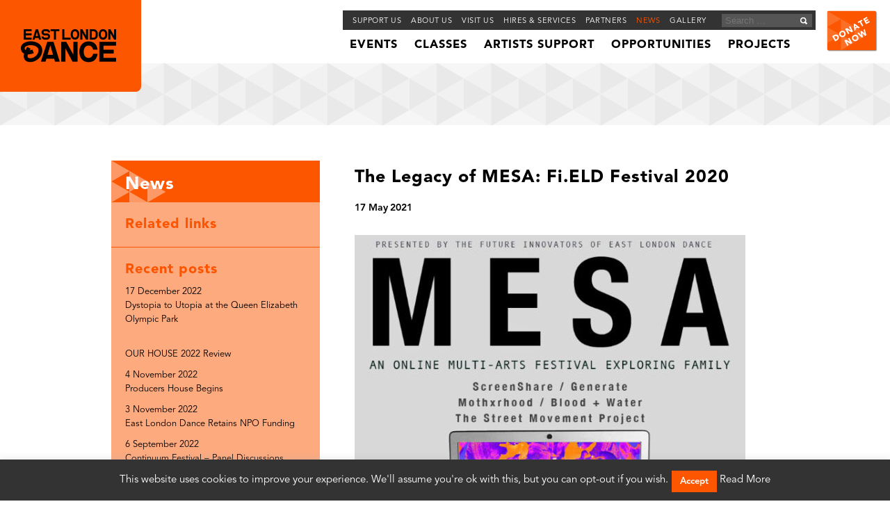

--- FILE ---
content_type: text/html; charset=UTF-8
request_url: https://eld.tamassy.co.uk/news/mesa-festival-legacy/
body_size: 25105
content:
<!DOCTYPE html>
<!--[if IE 7]>
<html class="ie ie7" dir="ltr" lang="en-GB" prefix="og: https://ogp.me/ns#">
<![endif]-->
<!--[if IE 8]>
<html class="ie ie8" dir="ltr" lang="en-GB" prefix="og: https://ogp.me/ns#">
<![endif]-->
<!--[if !(IE 7) | !(IE 8) ]><!-->
<html dir="ltr" lang="en-GB" prefix="og: https://ogp.me/ns#">
<!--<![endif]-->
<head>
<script async src="https://pagead2.googlesyndication.com/pagead/js/adsbygoogle.js?client=ca-pub-8419145470383375"
     crossorigin="anonymous"></script>

	<meta http-equiv="Content-Type" content="text/html; charset=ISO-8859-1">
	<meta http-equiv="Content-Language" content="en" />
<script type="text/javascript">
var gform;gform||(document.addEventListener("gform_main_scripts_loaded",function(){gform.scriptsLoaded=!0}),window.addEventListener("DOMContentLoaded",function(){gform.domLoaded=!0}),gform={domLoaded:!1,scriptsLoaded:!1,initializeOnLoaded:function(o){gform.domLoaded&&gform.scriptsLoaded?o():!gform.domLoaded&&gform.scriptsLoaded?window.addEventListener("DOMContentLoaded",o):document.addEventListener("gform_main_scripts_loaded",o)},hooks:{action:{},filter:{}},addAction:function(o,n,r,t){gform.addHook("action",o,n,r,t)},addFilter:function(o,n,r,t){gform.addHook("filter",o,n,r,t)},doAction:function(o){gform.doHook("action",o,arguments)},applyFilters:function(o){return gform.doHook("filter",o,arguments)},removeAction:function(o,n){gform.removeHook("action",o,n)},removeFilter:function(o,n,r){gform.removeHook("filter",o,n,r)},addHook:function(o,n,r,t,i){null==gform.hooks[o][n]&&(gform.hooks[o][n]=[]);var e=gform.hooks[o][n];null==i&&(i=n+"_"+e.length),gform.hooks[o][n].push({tag:i,callable:r,priority:t=null==t?10:t})},doHook:function(n,o,r){var t;if(r=Array.prototype.slice.call(r,1),null!=gform.hooks[n][o]&&((o=gform.hooks[n][o]).sort(function(o,n){return o.priority-n.priority}),o.forEach(function(o){"function"!=typeof(t=o.callable)&&(t=window[t]),"action"==n?t.apply(null,r):r[0]=t.apply(null,r)})),"filter"==n)return r[0]},removeHook:function(o,n,t,i){var r;null!=gform.hooks[o][n]&&(r=(r=gform.hooks[o][n]).filter(function(o,n,r){return!!(null!=i&&i!=o.tag||null!=t&&t!=o.priority)}),gform.hooks[o][n]=r)}});
</script>

	<!--<meta name="viewport" content="width=device-width">-->
	<meta name="viewport"  content="width=device-width">
	
	<link rel="profile" href="http://gmpg.org/xfn/11">
	<link rel="pingback" href="https://eld.tamassy.co.uk/xmlrpc.php">
	<script src="https://eld.tamassy.co.uk/wp-contents/themes/eld2014/assets/vendor/jquery-1.8.3.min.js"></script>
	<!--[if lt IE 9]>
	  <script src="https://eld.tamassy.co.uk/wp-contents/themes/eld2014/assets/vendor/html5shiv.min.js"></script>
	  <![endif]-->
<!-- 	  <link rel="icon" type="image/x-icon" href="/images/favicon.ico" />
	  <link rel="icon" type="image/png" href="/images/favicon.png" /> -->
	  <!-- Parallax script -->
	  <script type="text/javascript" src="https://eld.tamassy.co.uk/wp-contents/themes/eld2014/assets/vendor/jquery.localscroll-1.2.7-min.js"></script>	
	  <script type="text/javascript" src="https://eld.tamassy.co.uk/wp-contents/themes/eld2014/assets/vendor/jquery.parallax-1.1.3.js"></script>
	  <script type="text/javascript" src="https://eld.tamassy.co.uk/wp-contents/themes/eld2014/assets/vendor/jquery.scrollTo-1.4.2-min.js"></script>
	  <script type="text/javascript" src="https://eld.tamassy.co.uk/wp-contents/themes/eld2014/assets/vendor/bootstrap.min.js"></script>
	  <script type="text/javascript">
	  $(document).ready(function(){
	  	$('#nav').localScroll(2000);
	  	$('#bg_first, .page_top_bg').parallax("50%", 0.4);
	  	$('.page_middle_bg').parallax("90%", 0.6);
	  	$('.page_middle_bg2').parallax("90%", 0.6);
	  	$('.page_middle_bg3').parallax("90%", 0.6);
	  	$('.page_middle_bg4').parallax("90%", 0.6);
	  	$('.page_middle_bg5').parallax("90%", 0.6);
	  	$('.page_middle_bg6').parallax("90%", 0.6); 
		$('.page_middle_bg7').parallax("90%", 0.6); 
		$('.page_middle_bg8').parallax("90%", 0.6); 
		$('.page_middle_bg9').parallax("90%", 0.6); 
	  	$('body').scrollspy({ target: '.navbar-example' });
	  })
	  </script>    
	  
		<!-- All in One SEO 4.4.6 - aioseo.com -->
		<title>The Legacy of MESA: Fi.ELD Festival 2020 - East London Dance</title>
		<meta name="description" content="Find out how the Fi.ELD Cohort 2020 responded to social distancing restrictions by creating a triumphant online festival" />
		<meta name="robots" content="noindex, nofollow, max-image-preview:large" />
		<link rel="canonical" href="https://eld.tamassy.co.uk/news/mesa-festival-legacy/" />
		<meta name="generator" content="All in One SEO (AIOSEO) 4.4.6" />
		<meta property="og:locale" content="en_GB" />
		<meta property="og:site_name" content="East London Dance -" />
		<meta property="og:type" content="article" />
		<meta property="og:title" content="The Legacy of MESA: Fi.ELD Festival 2020 - East London Dance" />
		<meta property="og:description" content="Find out how the Fi.ELD Cohort 2020 responded to social distancing restrictions by creating a triumphant online festival" />
		<meta property="og:url" content="https://eld.tamassy.co.uk/news/mesa-festival-legacy/" />
		<meta property="article:published_time" content="2021-05-17T14:22:00+00:00" />
		<meta property="article:modified_time" content="2021-05-25T19:40:50+00:00" />
		<meta name="twitter:card" content="summary_large_image" />
		<meta name="twitter:title" content="The Legacy of MESA: Fi.ELD Festival 2020 - East London Dance" />
		<meta name="twitter:description" content="Find out how the Fi.ELD Cohort 2020 responded to social distancing restrictions by creating a triumphant online festival" />
		<script type="application/ld+json" class="aioseo-schema">
			{"@context":"https:\/\/schema.org","@graph":[{"@type":"BreadcrumbList","@id":"https:\/\/eld.tamassy.co.uk\/news\/mesa-festival-legacy\/#breadcrumblist","itemListElement":[{"@type":"ListItem","@id":"https:\/\/eld.tamassy.co.uk\/#listItem","position":1,"item":{"@type":"WebPage","@id":"https:\/\/eld.tamassy.co.uk\/","name":"Home","url":"https:\/\/eld.tamassy.co.uk\/"},"nextItem":"https:\/\/eld.tamassy.co.uk\/news\/mesa-festival-legacy\/#listItem"},{"@type":"ListItem","@id":"https:\/\/eld.tamassy.co.uk\/news\/mesa-festival-legacy\/#listItem","position":2,"item":{"@type":"WebPage","@id":"https:\/\/eld.tamassy.co.uk\/news\/mesa-festival-legacy\/","name":"The Legacy of MESA: Fi.ELD Festival 2020","description":"Find out how the Fi.ELD Cohort 2020 responded to social distancing restrictions by creating a triumphant online festival","url":"https:\/\/eld.tamassy.co.uk\/news\/mesa-festival-legacy\/"},"previousItem":"https:\/\/eld.tamassy.co.uk\/#listItem"}]},{"@type":"Organization","@id":"https:\/\/eld.tamassy.co.uk\/#organization","name":"East London Dance","url":"https:\/\/eld.tamassy.co.uk\/"},{"@type":"Person","@id":"https:\/\/eld.tamassy.co.uk\/author\/eld-user\/#author","url":"https:\/\/eld.tamassy.co.uk\/author\/eld-user\/","name":"ELD User","image":{"@type":"ImageObject","@id":"https:\/\/eld.tamassy.co.uk\/news\/mesa-festival-legacy\/#authorImage","url":"https:\/\/secure.gravatar.com\/avatar\/3f73389486db0841df8a93ef8484d39a?s=96&d=mm&r=g","width":96,"height":96,"caption":"ELD User"}},{"@type":"WebPage","@id":"https:\/\/eld.tamassy.co.uk\/news\/mesa-festival-legacy\/#webpage","url":"https:\/\/eld.tamassy.co.uk\/news\/mesa-festival-legacy\/","name":"The Legacy of MESA: Fi.ELD Festival 2020 - East London Dance","description":"Find out how the Fi.ELD Cohort 2020 responded to social distancing restrictions by creating a triumphant online festival","inLanguage":"en-GB","isPartOf":{"@id":"https:\/\/eld.tamassy.co.uk\/#website"},"breadcrumb":{"@id":"https:\/\/eld.tamassy.co.uk\/news\/mesa-festival-legacy\/#breadcrumblist"},"author":{"@id":"https:\/\/eld.tamassy.co.uk\/author\/eld-user\/#author"},"creator":{"@id":"https:\/\/eld.tamassy.co.uk\/author\/eld-user\/#author"},"image":{"@type":"ImageObject","url":"https:\/\/eld.tamassy.co.uk\/wp-contents\/uploads\/2021\/05\/MESA-poster-news-story.jpg","@id":"https:\/\/eld.tamassy.co.uk\/#mainImage","width":600,"height":651},"primaryImageOfPage":{"@id":"https:\/\/eld.tamassy.co.uk\/news\/mesa-festival-legacy\/#mainImage"},"datePublished":"2021-05-17T14:22:00+01:00","dateModified":"2021-05-25T19:40:50+01:00"},{"@type":"WebSite","@id":"https:\/\/eld.tamassy.co.uk\/#website","url":"https:\/\/eld.tamassy.co.uk\/","name":"East London Dance","inLanguage":"en-GB","publisher":{"@id":"https:\/\/eld.tamassy.co.uk\/#organization"}}]}
		</script>
		<!-- All in One SEO -->

<link rel='dns-prefetch' href='//fonts.googleapis.com' />
<link rel="alternate" type="application/rss+xml" title="East London Dance &raquo; Feed" href="https://eld.tamassy.co.uk/feed/" />
<link rel="alternate" type="application/rss+xml" title="East London Dance &raquo; Comments Feed" href="https://eld.tamassy.co.uk/comments/feed/" />
<script type="text/javascript">
window._wpemojiSettings = {"baseUrl":"https:\/\/s.w.org\/images\/core\/emoji\/14.0.0\/72x72\/","ext":".png","svgUrl":"https:\/\/s.w.org\/images\/core\/emoji\/14.0.0\/svg\/","svgExt":".svg","source":{"concatemoji":"https:\/\/eld.tamassy.co.uk\/wp-includes\/js\/wp-emoji-release.min.js?ver=ea9c7796fd160fa4833145184972688c"}};
/*! This file is auto-generated */
!function(i,n){var o,s,e;function c(e){try{var t={supportTests:e,timestamp:(new Date).valueOf()};sessionStorage.setItem(o,JSON.stringify(t))}catch(e){}}function p(e,t,n){e.clearRect(0,0,e.canvas.width,e.canvas.height),e.fillText(t,0,0);var t=new Uint32Array(e.getImageData(0,0,e.canvas.width,e.canvas.height).data),r=(e.clearRect(0,0,e.canvas.width,e.canvas.height),e.fillText(n,0,0),new Uint32Array(e.getImageData(0,0,e.canvas.width,e.canvas.height).data));return t.every(function(e,t){return e===r[t]})}function u(e,t,n){switch(t){case"flag":return n(e,"\ud83c\udff3\ufe0f\u200d\u26a7\ufe0f","\ud83c\udff3\ufe0f\u200b\u26a7\ufe0f")?!1:!n(e,"\ud83c\uddfa\ud83c\uddf3","\ud83c\uddfa\u200b\ud83c\uddf3")&&!n(e,"\ud83c\udff4\udb40\udc67\udb40\udc62\udb40\udc65\udb40\udc6e\udb40\udc67\udb40\udc7f","\ud83c\udff4\u200b\udb40\udc67\u200b\udb40\udc62\u200b\udb40\udc65\u200b\udb40\udc6e\u200b\udb40\udc67\u200b\udb40\udc7f");case"emoji":return!n(e,"\ud83e\udef1\ud83c\udffb\u200d\ud83e\udef2\ud83c\udfff","\ud83e\udef1\ud83c\udffb\u200b\ud83e\udef2\ud83c\udfff")}return!1}function f(e,t,n){var r="undefined"!=typeof WorkerGlobalScope&&self instanceof WorkerGlobalScope?new OffscreenCanvas(300,150):i.createElement("canvas"),a=r.getContext("2d",{willReadFrequently:!0}),o=(a.textBaseline="top",a.font="600 32px Arial",{});return e.forEach(function(e){o[e]=t(a,e,n)}),o}function t(e){var t=i.createElement("script");t.src=e,t.defer=!0,i.head.appendChild(t)}"undefined"!=typeof Promise&&(o="wpEmojiSettingsSupports",s=["flag","emoji"],n.supports={everything:!0,everythingExceptFlag:!0},e=new Promise(function(e){i.addEventListener("DOMContentLoaded",e,{once:!0})}),new Promise(function(t){var n=function(){try{var e=JSON.parse(sessionStorage.getItem(o));if("object"==typeof e&&"number"==typeof e.timestamp&&(new Date).valueOf()<e.timestamp+604800&&"object"==typeof e.supportTests)return e.supportTests}catch(e){}return null}();if(!n){if("undefined"!=typeof Worker&&"undefined"!=typeof OffscreenCanvas&&"undefined"!=typeof URL&&URL.createObjectURL&&"undefined"!=typeof Blob)try{var e="postMessage("+f.toString()+"("+[JSON.stringify(s),u.toString(),p.toString()].join(",")+"));",r=new Blob([e],{type:"text/javascript"}),a=new Worker(URL.createObjectURL(r),{name:"wpTestEmojiSupports"});return void(a.onmessage=function(e){c(n=e.data),a.terminate(),t(n)})}catch(e){}c(n=f(s,u,p))}t(n)}).then(function(e){for(var t in e)n.supports[t]=e[t],n.supports.everything=n.supports.everything&&n.supports[t],"flag"!==t&&(n.supports.everythingExceptFlag=n.supports.everythingExceptFlag&&n.supports[t]);n.supports.everythingExceptFlag=n.supports.everythingExceptFlag&&!n.supports.flag,n.DOMReady=!1,n.readyCallback=function(){n.DOMReady=!0}}).then(function(){return e}).then(function(){var e;n.supports.everything||(n.readyCallback(),(e=n.source||{}).concatemoji?t(e.concatemoji):e.wpemoji&&e.twemoji&&(t(e.twemoji),t(e.wpemoji)))}))}((window,document),window._wpemojiSettings);
</script>
<style type="text/css">
img.wp-smiley,
img.emoji {
	display: inline !important;
	border: none !important;
	box-shadow: none !important;
	height: 1em !important;
	width: 1em !important;
	margin: 0 0.07em !important;
	vertical-align: -0.1em !important;
	background: none !important;
	padding: 0 !important;
}
</style>
	<link rel='stylesheet' id='wp-block-library-css' href='https://eld.tamassy.co.uk/wp-includes/css/dist/block-library/style.min.css?ver=ea9c7796fd160fa4833145184972688c' type='text/css' media='all' />
<style id='classic-theme-styles-inline-css' type='text/css'>
/*! This file is auto-generated */
.wp-block-button__link{color:#fff;background-color:#32373c;border-radius:9999px;box-shadow:none;text-decoration:none;padding:calc(.667em + 2px) calc(1.333em + 2px);font-size:1.125em}.wp-block-file__button{background:#32373c;color:#fff;text-decoration:none}
</style>
<style id='global-styles-inline-css' type='text/css'>
body{--wp--preset--color--black: #000000;--wp--preset--color--cyan-bluish-gray: #abb8c3;--wp--preset--color--white: #ffffff;--wp--preset--color--pale-pink: #f78da7;--wp--preset--color--vivid-red: #cf2e2e;--wp--preset--color--luminous-vivid-orange: #ff6900;--wp--preset--color--luminous-vivid-amber: #fcb900;--wp--preset--color--light-green-cyan: #7bdcb5;--wp--preset--color--vivid-green-cyan: #00d084;--wp--preset--color--pale-cyan-blue: #8ed1fc;--wp--preset--color--vivid-cyan-blue: #0693e3;--wp--preset--color--vivid-purple: #9b51e0;--wp--preset--gradient--vivid-cyan-blue-to-vivid-purple: linear-gradient(135deg,rgba(6,147,227,1) 0%,rgb(155,81,224) 100%);--wp--preset--gradient--light-green-cyan-to-vivid-green-cyan: linear-gradient(135deg,rgb(122,220,180) 0%,rgb(0,208,130) 100%);--wp--preset--gradient--luminous-vivid-amber-to-luminous-vivid-orange: linear-gradient(135deg,rgba(252,185,0,1) 0%,rgba(255,105,0,1) 100%);--wp--preset--gradient--luminous-vivid-orange-to-vivid-red: linear-gradient(135deg,rgba(255,105,0,1) 0%,rgb(207,46,46) 100%);--wp--preset--gradient--very-light-gray-to-cyan-bluish-gray: linear-gradient(135deg,rgb(238,238,238) 0%,rgb(169,184,195) 100%);--wp--preset--gradient--cool-to-warm-spectrum: linear-gradient(135deg,rgb(74,234,220) 0%,rgb(151,120,209) 20%,rgb(207,42,186) 40%,rgb(238,44,130) 60%,rgb(251,105,98) 80%,rgb(254,248,76) 100%);--wp--preset--gradient--blush-light-purple: linear-gradient(135deg,rgb(255,206,236) 0%,rgb(152,150,240) 100%);--wp--preset--gradient--blush-bordeaux: linear-gradient(135deg,rgb(254,205,165) 0%,rgb(254,45,45) 50%,rgb(107,0,62) 100%);--wp--preset--gradient--luminous-dusk: linear-gradient(135deg,rgb(255,203,112) 0%,rgb(199,81,192) 50%,rgb(65,88,208) 100%);--wp--preset--gradient--pale-ocean: linear-gradient(135deg,rgb(255,245,203) 0%,rgb(182,227,212) 50%,rgb(51,167,181) 100%);--wp--preset--gradient--electric-grass: linear-gradient(135deg,rgb(202,248,128) 0%,rgb(113,206,126) 100%);--wp--preset--gradient--midnight: linear-gradient(135deg,rgb(2,3,129) 0%,rgb(40,116,252) 100%);--wp--preset--font-size--small: 13px;--wp--preset--font-size--medium: 20px;--wp--preset--font-size--large: 36px;--wp--preset--font-size--x-large: 42px;--wp--preset--spacing--20: 0.44rem;--wp--preset--spacing--30: 0.67rem;--wp--preset--spacing--40: 1rem;--wp--preset--spacing--50: 1.5rem;--wp--preset--spacing--60: 2.25rem;--wp--preset--spacing--70: 3.38rem;--wp--preset--spacing--80: 5.06rem;--wp--preset--shadow--natural: 6px 6px 9px rgba(0, 0, 0, 0.2);--wp--preset--shadow--deep: 12px 12px 50px rgba(0, 0, 0, 0.4);--wp--preset--shadow--sharp: 6px 6px 0px rgba(0, 0, 0, 0.2);--wp--preset--shadow--outlined: 6px 6px 0px -3px rgba(255, 255, 255, 1), 6px 6px rgba(0, 0, 0, 1);--wp--preset--shadow--crisp: 6px 6px 0px rgba(0, 0, 0, 1);}:where(.is-layout-flex){gap: 0.5em;}:where(.is-layout-grid){gap: 0.5em;}body .is-layout-flow > .alignleft{float: left;margin-inline-start: 0;margin-inline-end: 2em;}body .is-layout-flow > .alignright{float: right;margin-inline-start: 2em;margin-inline-end: 0;}body .is-layout-flow > .aligncenter{margin-left: auto !important;margin-right: auto !important;}body .is-layout-constrained > .alignleft{float: left;margin-inline-start: 0;margin-inline-end: 2em;}body .is-layout-constrained > .alignright{float: right;margin-inline-start: 2em;margin-inline-end: 0;}body .is-layout-constrained > .aligncenter{margin-left: auto !important;margin-right: auto !important;}body .is-layout-constrained > :where(:not(.alignleft):not(.alignright):not(.alignfull)){max-width: var(--wp--style--global--content-size);margin-left: auto !important;margin-right: auto !important;}body .is-layout-constrained > .alignwide{max-width: var(--wp--style--global--wide-size);}body .is-layout-flex{display: flex;}body .is-layout-flex{flex-wrap: wrap;align-items: center;}body .is-layout-flex > *{margin: 0;}body .is-layout-grid{display: grid;}body .is-layout-grid > *{margin: 0;}:where(.wp-block-columns.is-layout-flex){gap: 2em;}:where(.wp-block-columns.is-layout-grid){gap: 2em;}:where(.wp-block-post-template.is-layout-flex){gap: 1.25em;}:where(.wp-block-post-template.is-layout-grid){gap: 1.25em;}.has-black-color{color: var(--wp--preset--color--black) !important;}.has-cyan-bluish-gray-color{color: var(--wp--preset--color--cyan-bluish-gray) !important;}.has-white-color{color: var(--wp--preset--color--white) !important;}.has-pale-pink-color{color: var(--wp--preset--color--pale-pink) !important;}.has-vivid-red-color{color: var(--wp--preset--color--vivid-red) !important;}.has-luminous-vivid-orange-color{color: var(--wp--preset--color--luminous-vivid-orange) !important;}.has-luminous-vivid-amber-color{color: var(--wp--preset--color--luminous-vivid-amber) !important;}.has-light-green-cyan-color{color: var(--wp--preset--color--light-green-cyan) !important;}.has-vivid-green-cyan-color{color: var(--wp--preset--color--vivid-green-cyan) !important;}.has-pale-cyan-blue-color{color: var(--wp--preset--color--pale-cyan-blue) !important;}.has-vivid-cyan-blue-color{color: var(--wp--preset--color--vivid-cyan-blue) !important;}.has-vivid-purple-color{color: var(--wp--preset--color--vivid-purple) !important;}.has-black-background-color{background-color: var(--wp--preset--color--black) !important;}.has-cyan-bluish-gray-background-color{background-color: var(--wp--preset--color--cyan-bluish-gray) !important;}.has-white-background-color{background-color: var(--wp--preset--color--white) !important;}.has-pale-pink-background-color{background-color: var(--wp--preset--color--pale-pink) !important;}.has-vivid-red-background-color{background-color: var(--wp--preset--color--vivid-red) !important;}.has-luminous-vivid-orange-background-color{background-color: var(--wp--preset--color--luminous-vivid-orange) !important;}.has-luminous-vivid-amber-background-color{background-color: var(--wp--preset--color--luminous-vivid-amber) !important;}.has-light-green-cyan-background-color{background-color: var(--wp--preset--color--light-green-cyan) !important;}.has-vivid-green-cyan-background-color{background-color: var(--wp--preset--color--vivid-green-cyan) !important;}.has-pale-cyan-blue-background-color{background-color: var(--wp--preset--color--pale-cyan-blue) !important;}.has-vivid-cyan-blue-background-color{background-color: var(--wp--preset--color--vivid-cyan-blue) !important;}.has-vivid-purple-background-color{background-color: var(--wp--preset--color--vivid-purple) !important;}.has-black-border-color{border-color: var(--wp--preset--color--black) !important;}.has-cyan-bluish-gray-border-color{border-color: var(--wp--preset--color--cyan-bluish-gray) !important;}.has-white-border-color{border-color: var(--wp--preset--color--white) !important;}.has-pale-pink-border-color{border-color: var(--wp--preset--color--pale-pink) !important;}.has-vivid-red-border-color{border-color: var(--wp--preset--color--vivid-red) !important;}.has-luminous-vivid-orange-border-color{border-color: var(--wp--preset--color--luminous-vivid-orange) !important;}.has-luminous-vivid-amber-border-color{border-color: var(--wp--preset--color--luminous-vivid-amber) !important;}.has-light-green-cyan-border-color{border-color: var(--wp--preset--color--light-green-cyan) !important;}.has-vivid-green-cyan-border-color{border-color: var(--wp--preset--color--vivid-green-cyan) !important;}.has-pale-cyan-blue-border-color{border-color: var(--wp--preset--color--pale-cyan-blue) !important;}.has-vivid-cyan-blue-border-color{border-color: var(--wp--preset--color--vivid-cyan-blue) !important;}.has-vivid-purple-border-color{border-color: var(--wp--preset--color--vivid-purple) !important;}.has-vivid-cyan-blue-to-vivid-purple-gradient-background{background: var(--wp--preset--gradient--vivid-cyan-blue-to-vivid-purple) !important;}.has-light-green-cyan-to-vivid-green-cyan-gradient-background{background: var(--wp--preset--gradient--light-green-cyan-to-vivid-green-cyan) !important;}.has-luminous-vivid-amber-to-luminous-vivid-orange-gradient-background{background: var(--wp--preset--gradient--luminous-vivid-amber-to-luminous-vivid-orange) !important;}.has-luminous-vivid-orange-to-vivid-red-gradient-background{background: var(--wp--preset--gradient--luminous-vivid-orange-to-vivid-red) !important;}.has-very-light-gray-to-cyan-bluish-gray-gradient-background{background: var(--wp--preset--gradient--very-light-gray-to-cyan-bluish-gray) !important;}.has-cool-to-warm-spectrum-gradient-background{background: var(--wp--preset--gradient--cool-to-warm-spectrum) !important;}.has-blush-light-purple-gradient-background{background: var(--wp--preset--gradient--blush-light-purple) !important;}.has-blush-bordeaux-gradient-background{background: var(--wp--preset--gradient--blush-bordeaux) !important;}.has-luminous-dusk-gradient-background{background: var(--wp--preset--gradient--luminous-dusk) !important;}.has-pale-ocean-gradient-background{background: var(--wp--preset--gradient--pale-ocean) !important;}.has-electric-grass-gradient-background{background: var(--wp--preset--gradient--electric-grass) !important;}.has-midnight-gradient-background{background: var(--wp--preset--gradient--midnight) !important;}.has-small-font-size{font-size: var(--wp--preset--font-size--small) !important;}.has-medium-font-size{font-size: var(--wp--preset--font-size--medium) !important;}.has-large-font-size{font-size: var(--wp--preset--font-size--large) !important;}.has-x-large-font-size{font-size: var(--wp--preset--font-size--x-large) !important;}
.wp-block-navigation a:where(:not(.wp-element-button)){color: inherit;}
:where(.wp-block-post-template.is-layout-flex){gap: 1.25em;}:where(.wp-block-post-template.is-layout-grid){gap: 1.25em;}
:where(.wp-block-columns.is-layout-flex){gap: 2em;}:where(.wp-block-columns.is-layout-grid){gap: 2em;}
.wp-block-pullquote{font-size: 1.5em;line-height: 1.6;}
</style>
<link rel='stylesheet' id='cookie-law-info-css' href='https://eld.tamassy.co.uk/wp-contents/plugins/cookie-law-info/legacy/public/css/cookie-law-info-public.css?ver=3.1.4' type='text/css' media='all' />
<link rel='stylesheet' id='cookie-law-info-gdpr-css' href='https://eld.tamassy.co.uk/wp-contents/plugins/cookie-law-info/legacy/public/css/cookie-law-info-gdpr.css?ver=3.1.4' type='text/css' media='all' />
<link rel='stylesheet' id='jquery-smooth-scroll-css' href='https://eld.tamassy.co.uk/wp-contents/plugins/jquery-smooth-scroll/css/style.css?ver=ea9c7796fd160fa4833145184972688c' type='text/css' media='all' />
<link rel='stylesheet' id='hamburger.css-css' href='https://eld.tamassy.co.uk/wp-contents/plugins/wp-responsive-menu/assets/css/wpr-hamburger.css?ver=3.1.8' type='text/css' media='all' />
<link rel='stylesheet' id='wprmenu.css-css' href='https://eld.tamassy.co.uk/wp-contents/plugins/wp-responsive-menu/assets/css/wprmenu.css?ver=3.1.8' type='text/css' media='all' />
<style id='wprmenu.css-inline-css' type='text/css'>
@media only screen and ( max-width: 670px ) {html body div.wprm-wrapper {overflow: scroll;}#wprmenu_bar {background-image: url();background-size: cover ;background-repeat: repeat;}#wprmenu_bar {background-color: #333333;}html body div#mg-wprm-wrap .wpr_submit .icon.icon-search {color: #FFFFFF;}#wprmenu_bar .menu_title,#wprmenu_bar .wprmenu_icon_menu,#wprmenu_bar .menu_title a {color: #F2F2F2;}#wprmenu_bar .menu_title a {font-size: 20px;font-weight: normal;}#mg-wprm-wrap li.menu-item a {font-size: 15px;text-transform: uppercase;font-weight: normal;}#mg-wprm-wrap li.menu-item-has-children ul.sub-menu a {font-size: 15px;text-transform: uppercase;font-weight: normal;}#mg-wprm-wrap li.current-menu-item > a {background: #fc5600;}#mg-wprm-wrap li.current-menu-item > a,#mg-wprm-wrap li.current-menu-item span.wprmenu_icon{color: #FFFFFF !important;}#mg-wprm-wrap {background-color: #555555;}.cbp-spmenu-push-toright,.cbp-spmenu-push-toright .mm-slideout {left: 50% ;}.cbp-spmenu-push-toleft {left: -50% ;}#mg-wprm-wrap.cbp-spmenu-right,#mg-wprm-wrap.cbp-spmenu-left,#mg-wprm-wrap.cbp-spmenu-right.custom,#mg-wprm-wrap.cbp-spmenu-left.custom,.cbp-spmenu-vertical {width: 50%;max-width: 400px;}#mg-wprm-wrap ul#wprmenu_menu_ul li.menu-item a,div#mg-wprm-wrap ul li span.wprmenu_icon {color: #ffffff;}#mg-wprm-wrap ul#wprmenu_menu_ul li.menu-item:valid ~ a{color: #FFFFFF;}#mg-wprm-wrap ul#wprmenu_menu_ul li.menu-item a:hover {background: #fc5600;color: #ffffff !important;}div#mg-wprm-wrap ul>li:hover>span.wprmenu_icon {color: #ffffff !important;}.wprmenu_bar .hamburger-inner,.wprmenu_bar .hamburger-inner::before,.wprmenu_bar .hamburger-inner::after {background: ;}.wprmenu_bar .hamburger:hover .hamburger-inner,.wprmenu_bar .hamburger:hover .hamburger-inner::before,.wprmenu_bar .hamburger:hover .hamburger-inner::after {background: #FFFFFF;}#wprmenu_menu,#wprmenu_menu ul,#wprmenu_menu li,.wprmenu_no_border_bottom {border-bottom:none;}#wprmenu_menu.wprmenu_levels ul li ul {border-top:none;}#wprmenu_menu.left {width:50%;left: -50%;right: auto;}#wprmenu_menu.right {width:50%;right: -50%;left: auto;}.wprmenu_bar .hamburger {float: right;}.wprmenu_bar #custom_menu_icon.hamburger {top: 0px;right: 0px;float: right;background-color: #CCCCCC;}html body div#wprmenu_bar {height : px;}#mg-wprm-wrap.cbp-spmenu-left,#mg-wprm-wrap.cbp-spmenu-right,#mg-widgetmenu-wrap.cbp-spmenu-widget-left,#mg-widgetmenu-wrap.cbp-spmenu-widget-right {top: px !important;}Array{ display: none !important; }.wpr_custom_menu #custom_menu_icon {display: block;}html { padding-top: 42px !important; }#wprmenu_bar,#mg-wprm-wrap { display: block; }div#wpadminbar { position: fixed; }}
</style>
<link rel='stylesheet' id='wpr_icons-css' href='https://eld.tamassy.co.uk/wp-contents/plugins/wp-responsive-menu/inc/assets/icons/wpr-icons.css?ver=3.1.8' type='text/css' media='all' />
<link rel='stylesheet' id='twentyfourteen-lato-css' href='//fonts.googleapis.com/css?family=Lato%3A300%2C400%2C700%2C900%2C300italic%2C400italic%2C700italic' type='text/css' media='all' />
<link rel='stylesheet' id='genericons-css' href='https://eld.tamassy.co.uk/wp-contents/themes/eld2014/genericons/genericons.css?ver=3.0.2' type='text/css' media='all' />
<link rel='stylesheet' id='twentyfourteen-style-css' href='https://eld.tamassy.co.uk/wp-contents/themes/eld2014/style.css?ver=ea9c7796fd160fa4833145184972688c' type='text/css' media='all' />
<!--[if lt IE 9]>
<link rel='stylesheet' id='twentyfourteen-ie-css' href='https://eld.tamassy.co.uk/wp-contents/themes/eld2014/css/ie.css?ver=20131205' type='text/css' media='all' />
<![endif]-->
<script type='text/javascript' src='https://eld.tamassy.co.uk/wp-includes/js/jquery/jquery.min.js?ver=3.7.0' id='jquery-core-js'></script>
<script type='text/javascript' src='https://eld.tamassy.co.uk/wp-includes/js/jquery/jquery-migrate.min.js?ver=3.4.1' id='jquery-migrate-js'></script>
<script type='text/javascript' id='cookie-law-info-js-extra'>
/* <![CDATA[ */
var Cli_Data = {"nn_cookie_ids":[],"cookielist":[],"non_necessary_cookies":[],"ccpaEnabled":"","ccpaRegionBased":"","ccpaBarEnabled":"","strictlyEnabled":["necessary","obligatoire"],"ccpaType":"gdpr","js_blocking":"","custom_integration":"","triggerDomRefresh":"","secure_cookies":""};
var cli_cookiebar_settings = {"animate_speed_hide":"500","animate_speed_show":"500","background":"#fff","border":"#444","border_on":"","button_1_button_colour":"#fc5600","button_1_button_hover":"#ca4500","button_1_link_colour":"#fff","button_1_as_button":"1","button_1_new_win":"","button_2_button_colour":"#333","button_2_button_hover":"#292929","button_2_link_colour":"#444","button_2_as_button":"","button_2_hidebar":"","button_3_button_colour":"#dedfe0","button_3_button_hover":"#b2b2b3","button_3_link_colour":"#333333","button_3_as_button":"1","button_3_new_win":"","button_4_button_colour":"#dedfe0","button_4_button_hover":"#b2b2b3","button_4_link_colour":"#333333","button_4_as_button":"1","button_7_button_colour":"#61a229","button_7_button_hover":"#4e8221","button_7_link_colour":"#fff","button_7_as_button":"1","button_7_new_win":"","font_family":"inherit","header_fix":"","notify_animate_hide":"1","notify_animate_show":"","notify_div_id":"#cookie-law-info-bar","notify_position_horizontal":"right","notify_position_vertical":"bottom","scroll_close":"","scroll_close_reload":"","accept_close_reload":"","reject_close_reload":"","showagain_tab":"","showagain_background":"#fff","showagain_border":"#000","showagain_div_id":"#cookie-law-info-again","showagain_x_position":"100px","text":"#000","show_once_yn":"","show_once":"10000","logging_on":"","as_popup":"","popup_overlay":"1","bar_heading_text":"","cookie_bar_as":"banner","popup_showagain_position":"bottom-right","widget_position":"left"};
var log_object = {"ajax_url":"https:\/\/eld.tamassy.co.uk\/wp-admin\/admin-ajax.php"};
/* ]]> */
</script>
<script type='text/javascript' src='https://eld.tamassy.co.uk/wp-contents/plugins/cookie-law-info/legacy/public/js/cookie-law-info-public.js?ver=3.1.4' id='cookie-law-info-js'></script>
<script type='text/javascript' src='https://eld.tamassy.co.uk/wp-contents/plugins/wp-responsive-menu/assets/js/modernizr.custom.js?ver=3.1.8' id='modernizr-js'></script>
<script type='text/javascript' src='https://eld.tamassy.co.uk/wp-contents/plugins/wp-responsive-menu/assets/js/touchSwipe.js?ver=3.1.8' id='touchSwipe-js'></script>
<script type='text/javascript' id='wprmenu.js-js-extra'>
/* <![CDATA[ */
var wprmenu = {"zooming":"no","from_width":"670","push_width":"400","menu_width":"50","parent_click":"yes","swipe":"no","enable_overlay":""};
/* ]]> */
</script>
<script type='text/javascript' src='https://eld.tamassy.co.uk/wp-contents/plugins/wp-responsive-menu/assets/js/wprmenu.js?ver=3.1.8' id='wprmenu.js-js'></script>
<link rel="https://api.w.org/" href="https://eld.tamassy.co.uk/wp-json/" /><link rel="alternate" type="application/json" href="https://eld.tamassy.co.uk/wp-json/wp/v2/news/5833" /><link rel="EditURI" type="application/rsd+xml" title="RSD" href="https://eld.tamassy.co.uk/xmlrpc.php?rsd" />

<link rel='shortlink' href='https://eld.tamassy.co.uk/?p=5833' />
<link rel="alternate" type="application/json+oembed" href="https://eld.tamassy.co.uk/wp-json/oembed/1.0/embed?url=https%3A%2F%2Feld.tamassy.co.uk%2Fnews%2Fmesa-festival-legacy%2F" />
<link rel="alternate" type="text/xml+oembed" href="https://eld.tamassy.co.uk/wp-json/oembed/1.0/embed?url=https%3A%2F%2Feld.tamassy.co.uk%2Fnews%2Fmesa-festival-legacy%2F&#038;format=xml" />
<style type="text/css">.recentcomments a{display:inline !important;padding:0 !important;margin:0 !important;}</style><link rel="icon" href="https://eld.tamassy.co.uk/wp-contents/uploads/2023/02/cropped-ELD_Favicon2023-1-32x32.png" sizes="32x32" />
<link rel="icon" href="https://eld.tamassy.co.uk/wp-contents/uploads/2023/02/cropped-ELD_Favicon2023-1-192x192.png" sizes="192x192" />
<link rel="apple-touch-icon" href="https://eld.tamassy.co.uk/wp-contents/uploads/2023/02/cropped-ELD_Favicon2023-1-180x180.png" />
<meta name="msapplication-TileImage" content="https://eld.tamassy.co.uk/wp-contents/uploads/2023/02/cropped-ELD_Favicon2023-1-270x270.png" />
	</head>
	<body class="news-template-default single single-news postid-5833 masthead-fixed full-width footer-widgets singular" data-spy="scroll" data-target=".navbar-example">
		<input type="hidden" value="https://eld.tamassy.co.uk/wp-contents/themes/eld2014" id="theme-uri" />
		<div id="page_wrapper">
			<div id="page" class="hfeed site">
							<header id="header-wrapper" class="site-header" role="banner">
				<div class="header-main">
					<h1 class="site-title"><a href="https://eld.tamassy.co.uk/" rel="home"></a></h1>
                    
                    <!-- Donate Btn Start -->
                    <div id="Donate" class="DonateBtn">
                    <a href="https://www.justgiving.com/campaign/TheTalentHouse" target="_blank"></a>
                    </div>
                    <!-- Donate Btn End -->
                    
					<nav id="primary-navigation" class="site-navigation primary-navigation" role="navigation">
						<div class="top-menu black-box-menu">
							<div class="menu-header-top-menu-container"><ul id="menu-header-top-menu" class="nav-menu"><li id="menu-item-2874" class="menu-item menu-item-type-post_type menu-item-object-page menu-item-2874"><a href="https://eld.tamassy.co.uk/support/">Support Us</a></li>
<li id="menu-item-87" class="menu-item menu-item-type-post_type menu-item-object-page menu-item-87"><a href="https://eld.tamassy.co.uk/about-us/">About us</a></li>
<li id="menu-item-6384" class="menu-item menu-item-type-post_type menu-item-object-page menu-item-6384"><a href="https://eld.tamassy.co.uk/visit-us/">Visit Us</a></li>
<li id="menu-item-91" class="menu-item menu-item-type-post_type menu-item-object-page menu-item-91"><a href="https://eld.tamassy.co.uk/our-services/">Hires &#038; Services</a></li>
<li id="menu-item-92" class="menu-item menu-item-type-post_type menu-item-object-page menu-item-92"><a href="https://eld.tamassy.co.uk/partners/">Partners</a></li>
<li id="menu-item-90" class="menu-item menu-item-type-post_type menu-item-object-page menu-item-90"><a href="https://eld.tamassy.co.uk/news/">News</a></li>
<li id="menu-item-89" class="menu-item menu-item-type-post_type menu-item-object-page menu-item-89"><a href="https://eld.tamassy.co.uk/gallery/">Gallery</a></li>
</ul></div><form role="search" method="get" class="search-form" action="https://eld.tamassy.co.uk/">
				<label>
					<span class="screen-reader-text">Search for:</span>
					<input type="search" class="search-field" placeholder="Search &hellip;" value="" name="s" />
				</label>
				<input type="submit" class="search-submit" value="Search" />
			</form>						</div>
						<div class="top-menu">
							<div class="menu-header-bottom-menu-container"><ul id="menu-header-bottom-menu" class="nav-menu"><li id="menu-item-96" class="menu-item menu-item-type-post_type menu-item-object-page menu-item-96"><a href="https://eld.tamassy.co.uk/events/">Events</a></li>
<li id="menu-item-95" class="menu-item menu-item-type-post_type menu-item-object-page menu-item-95"><a href="https://eld.tamassy.co.uk/classes/">Classes</a></li>
<li id="menu-item-94" class="menu-item menu-item-type-post_type menu-item-object-page menu-item-94"><a href="https://eld.tamassy.co.uk/artistssupport/">Artists Support</a></li>
<li id="menu-item-97" class="menu-item menu-item-type-post_type menu-item-object-page menu-item-97"><a href="https://eld.tamassy.co.uk/opportunities/">Opportunities</a></li>
<li id="menu-item-98" class="menu-item menu-item-type-post_type menu-item-object-page menu-item-98"><a href="https://eld.tamassy.co.uk/projects/">Projects</a></li>
</ul></div>							<div id="expand-menu"></div>
						</div>
					</nav>
                    
                    
                    
			  </div>
			</header><!-- #masthead -->
			<div id="main" class="site-main">
        

	<div id="primary" class="content-area">
		<div id="content" class="site-content news_single_content" role="main">
        

			

<div class="page_top_bg_non_parallax"> 
</div>

<article id="post-5833" class="post-5833 news type-news status-publish has-post-thumbnail hentry">


	
<div class="entry-content single_right">
    <h1 class="post_title">The Legacy of MESA: Fi.ELD Festival 2020 </h1>
     <h2 class="post_date">17 May 2021</h2>
          <p><img width="562" height="610" src="https://eld.tamassy.co.uk/wp-contents/uploads/2021/05/MESA-poster-news-story-562x610.jpg" class="attachment-medium size-medium wp-post-image" alt="" decoding="async" fetchpriority="high" srcset="https://eld.tamassy.co.uk/wp-contents/uploads/2021/05/MESA-poster-news-story-562x610.jpg 562w, https://eld.tamassy.co.uk/wp-contents/uploads/2021/05/MESA-poster-news-story.jpg 600w" sizes="(max-width: 562px) 100vw, 562px" /></p>
		<p><i><span style="font-weight: 400;">Image Credit: Tillie Ridge</span></i></p>
<p><span style="font-weight: 400;">Created by the 2020 Fi.ELD cohort, MESA Festival was an interactive, online multi-arts festival exploring the concept of family. It showcased young creatives, elevated underrepresented voices and provided a seat at the table for all.&nbsp; Five incredible events took place across seven days in October – celebrating the concept of family through a series of online workshops, discussions, screenings, audio-visual installations and a real world guided trail.</span></p>
<p><span style="font-weight: 400;">The Fi.ELD (the Future Innovators of East London Dance), is a pioneering programme that enables young artists to gain expert training in event production. The Fi.ELD is an East London Dance programme, funded by Esmée Fairbairn Foundation and supported by Sadler&#8217;s Wells.</span></p>
<p><span style="color: #999999;"><i><span style="font-weight: 400;"><span style="color: #666464;"><strong>“MESA was an inspiring, discovering, supportive, inventive, and breathtaking festival born from the minds of 11 emerging artists motivated to create in the midst of a pandemic.”</strong>&nbsp;</span> <span style="color: #000000;">&#8211;&nbsp;</span></span></i><span style="font-weight: 400; color: #000000;">MESA Participant</span></span></p>
<p><iframe title="YouTube video player" src="https://www.youtube.com/embed/Myzjl84fBdA" width="100%" height="345" frameborder="0" allowfullscreen="allowfullscreen"></iframe></p>
<p><i><span style="font-weight: 400;">Click above to watch our video celebrating the festival and all it achieved. Film edited by Alice Underwood Films. Subtitles are available, once the video is playing click the captions icon on the screen to access them.</span></i></p>
<p><span style="font-weight: 400;">The festival had five key events; </span><b>Blood + Water</b><span style="font-weight: 400;">, a podcast series and audiovisual installation about family, </span><b>Generate</b><span style="font-weight: 400;">, a postal pack of dance instructions to get people of all ages moving, </span><b>Mothxrhood</b><span style="font-weight: 400;">, a series of panel discussions around motherhood and parenting in the arts sector, </span><b>ScreenShare</b><span style="font-weight: 400;">, a mentoring programme, screening, workshop and panel discussion all about the rise in screendance, and </span><b>The Street Movement Project</b><span style="font-weight: 400;">, an audio dance trail through your local area! Read the event reviews </span><a href="http://eld.tamassy.co.uk/news/mesa-festival-reviews/" target="_blank" rel="noopener"><span style="font-weight: 400;">here</span></a><span style="font-weight: 400;">.</span></p>
<p><span style="font-weight: 400;">MESA also partnered with the </span><a href="https://www.siobhandavies.com/next-choreography/" target="_blank" rel="noopener"><span style="font-weight: 400;">Next Choreography Course at Siobhan Davies Dance</span></a><span style="font-weight: 400;"> to share ideas about creating an online festival during a pandemic, and engaging in creative conversation exchanges. We were also introduced to One Dance UK Dance Ambassadors which sparked connections allowing for a later partnership with </span><a href="https://www.youtube.com/watch?v=4JoxET323Io" target="_blank" rel="noopener">RISE Career &amp; Networking Event</a><span style="font-weight: 400;">.</span></p>
<p><img decoding="async" class="size-medium wp-image-5838 aligncenter" src="http://eld.tamassy.co.uk/wp-contents/uploads/2021/05/Mesa-Timetable-2020-1-431x610.jpg" alt="" width="431" height="610" srcset="https://eld.tamassy.co.uk/wp-contents/uploads/2021/05/Mesa-Timetable-2020-1-431x610.jpg 431w, https://eld.tamassy.co.uk/wp-contents/uploads/2021/05/Mesa-Timetable-2020-1-768x1086.jpg 768w, https://eld.tamassy.co.uk/wp-contents/uploads/2021/05/Mesa-Timetable-2020-1.jpg 1000w" sizes="(max-width: 431px) 100vw, 431px" /></p>
<p><span style="color: #999999;"><span style="color: #666464;"><i><span style="font-weight: 400;"><strong>“Floating and gliding and disco-dancing through my local streets like an alien, I realised the core of the project was a wish for play”</strong> </span></i></span><span style="font-weight: 400; color: #000000;">&#8211; Nikhil Vyas, The Street Movement Project Audience Member</span></span></p>
<p><span style="color: #999999;"><strong><span style="color: #666464;"><i>“Congratulations for producing such a great event. I thoroughly enjoyed being part of the mentoring programme and wanted to commend you on how fantastically it was organised.” </i></span></strong><span style="font-weight: 400;"><span style="color: #000000;">&#8211; James Cousins, Choreographer &amp; ScreenShare Mentor</span></span></span></p>
<h2><span style="color: #ff6600;"><b>Journey to MESA: A Timeline&nbsp;</b></span></h2>
<p>&nbsp;</p>
<p><img decoding="async" loading="lazy" class="alignnone size-medium wp-image-5842" src="http://eld.tamassy.co.uk/wp-contents/uploads/2021/05/MESA-timeline-610x343.png" alt="" width="610" height="343" srcset="https://eld.tamassy.co.uk/wp-contents/uploads/2021/05/MESA-timeline-610x343.png 610w, https://eld.tamassy.co.uk/wp-contents/uploads/2021/05/MESA-timeline-314x176.png 314w, https://eld.tamassy.co.uk/wp-contents/uploads/2021/05/MESA-timeline-768x432.png 768w, https://eld.tamassy.co.uk/wp-contents/uploads/2021/05/MESA-timeline.png 1920w" sizes="(max-width: 610px) 100vw, 610px" /></p>
<p><i><span style="font-weight: 400;">A timeline of MESA from planning to delivery. Credit: L U C I N E.</span></i></p>
<p><span style="font-weight: 400;">Our Fi.ELD experience began at Stratford Circus Arts Centre with in person workshops, fun outings and team building. In March 2020 the pandemic hit and we were forced to move the course online. Like many others, we took to Zoom and started working out how on earth we were going to plan and produce a whole festival digitally.</span></p>
<p><img decoding="async" loading="lazy" class="size-full wp-image-5836 aligncenter" src="http://eld.tamassy.co.uk/wp-contents/uploads/2021/05/The-Fi.ELD-2020-Cohort.jpg" alt="" width="600" height="400"></p>
<p>&nbsp;</p>
<h2><span style="color: #ff6600;"><b>The Impact of MESA: Learning Taken Forward</b></span></h2>
<p><span style="font-weight: 400;">When the pandemic came, many of us had reservations about moving the programme online, especially when we thought it might all be over in a few months. Perhaps we could just delay the festival until then? But like true Future Innovators, we persevered, shifted our attitude and opened ourselves up to the fact that this challenge might just be an opportunity for even deeper learning.</span></p>
<p><span style="color: #999999;"><strong><span style="color: #666464;">“</span><i><span style="color: #666464;">Team MESA worked twice as hard learning new skills, and then quickly having to adapt them for a digital space.”</span> </i></strong><span style="font-weight: 400;"><span style="color: #000000;">&#8211; Vicki Igbokwe, Fi.ELD Facilitator</span></span></span></p>
<h2><span style="color: #ff6600;"><strong>The learnings we gained that we’re taking forward into the future:</strong></span></h2>
<p><b><br />
Equipped Us for Digital Practice, Delivery and Engagement</b></p>
<ul>
<li style="font-weight: 400;" aria-level="1"><span style="font-weight: 400;">We were the first cohort to do an purely online digital festival, an experience that makes us much more versatile in our skillset and ultimately, more employable.&nbsp;</span></li>
</ul>
<ul>
<li style="font-weight: 400;" aria-level="1"><span style="font-weight: 400;">The whole sector is shifting to digital events, delivery and audience engagement. Things will continue to work differently post pandemic and because of MESA, we’re now ready for this.</span></li>
</ul>
<p><span style="color: #999999;"><strong><span style="color: #666666;"><i>“The shift to the online/digital world was definitely a challenge but it taught me so much about communication and problem solving and I don’t think I would be where I am right now without going through that journey.” </i></span></strong><span style="font-weight: 400; color: #000000;">&#8211; Hattie Harding, Fi.ELD 2020 Participant</span></span></p>
<p><b>Increased Our Commitment to Access</b></p>
<p><span style="font-weight: 400;">From the beginning our whole cohort talked about how important access was and how we wanted access to the arts at the heart of our festival. The experience and learning made us reconsider how aware we are of accessibility needs and how we could meet them.</span></p>
<ul>
<li style="font-weight: 400;" aria-level="1"><span style="font-weight: 400;">We used our wildcard Know How session to further educate ourselves, inviting Laura Jones from Stop Gap Dance who told us about the Social Model of Disability &amp; examples of access provisions.</span></li>
<li style="font-weight: 400;" aria-level="1"><span style="font-weight: 400;">We made lasting partnerships with Stopgap Dance Company, Diverse City and Sightlines Audio Describers.</span></li>
<li style="font-weight: 400;" aria-level="1"><span style="font-weight: 400;">We made and will continue to make these considerations standard practice e.g. always having BSL interpreters, captions and audio description as non-negotiables in the budget and delivery of the overall project.</span></li>
</ul>
<p><b>Inspired Our Future</b></p>
<p><span style="font-weight: 400;">Planning and delivering an online week-long festival was not without its challenges. The experience:</span></p>
<ul>
<li style="font-weight: 400;" aria-level="1"><span style="font-weight: 400;">Nurtured our ambition&nbsp;</span></li>
<li style="font-weight: 400;" aria-level="1"><span style="font-weight: 400;">Pushed us out of our comfort zones</span></li>
<li style="font-weight: 400;" aria-level="1"><span style="font-weight: 400;">Taught us the skills needed to achieve our ideas as future entrepreneurs&nbsp;</span></li>
<li style="font-weight: 400;" aria-level="1"><span style="font-weight: 400;">Showed us that even in great times of uncertainty we can create wonderful things</span></li>
</ul>
<p><span style="color: #999999;"><span style="color: #666666;"><i><span style="font-weight: 400;"><strong>“What they created was an entirely digitised engagement and learning experience with a production that reached a truly global audience.”</strong> </span></i></span><span style="font-weight: 400; color: #000000;">&#8211; Gemma Griffiths, East London Dance Producer &amp; Fi.ELD Facilitator</span></span></p>
<p><b>Connected Us with Audiences &amp; Artists</b></p>
<ul>
<li><span style="font-weight: 400;">Total Participants: 833</span></li>
<li><span style="font-weight: 400;">Total Audience Engagement: 2,961</span></li>
<li><span style="font-weight: 400;">Artists &amp; Volunteers Contracted: 65</span></li>
<li><span style="font-weight: 400;">Countries Reached: 21</span></li>
</ul>
<p><span style="font-weight: 400;">We received some amazing feedback from our audiences. Here are some of our favourites:</span></p>
<p><span style="color: #999999;"><strong><span style="color: #666666;"><i>“Family has a much wider and deeper meaning than I imagined. It was a nice journey and interesting to listen to other people’s stories and some I found very relatable.” </i></span></strong><span style="font-weight: 400; color: #000000;">&#8211;&nbsp; Blood + Water Audience Member</span></span></p>
<p><span style="color: #999999;"><strong><span style="color: #666666;"><i>“It was nice to have something physical and posted, something to open up like a gift. It was like having a friend in a letter reminding me to take time for myself and showing me different ways of moving. It was a lovely experience.” </i></span></strong><span style="font-weight: 400; color: #000000;">&#8211; Generate Participant</span></span></p>
<p><span style="color: #999999;"><strong><i><span style="color: #666666;">“The conversations of the talk were so raw and honest and really gave you insight into what the panel had experienced. It was really interesting and felt needed to be heard.”</span> </i></strong><span style="font-weight: 400;"><span style="color: #000000;">&#8211; Mothxrhood Audience Member</span></span></span></p>
<h2><span style="color: #ff6600;"><b>Since MESA</b></span></h2>
<p><span style="font-weight: 400;">Since MESA, many of the Fi.ELDers are now working as producers either as freelancers or within arts organisations and some are working as artists and practitioners. Relationships created during the festival have been maintained and the legacy of the learning lives on.</span></p>
<p><span style="color: #999999;"><strong><span style="color: #666666;"><i>“MESA allowed me to think outside the box and to connect creatively with people in new ways, by taking an experience to them. It helped me discover new parts of myself and things that inspire me that I didn’t even know were there. Rather than it being about the event, it became more about the people and planting a seed, which could then blossom in an individual way.” </i></span></strong><span style="font-weight: 400; color: #000000;">&#8211; Philly Rule, Fi.ELD 2020 Participant</span></span></p>
<p><span style="color: #999999;"><strong><span style="color: #666666;"><i>“Out of this experience my voice has come through and I find myself understanding what I’m working with now. I didn&#8217;t expect to learn this understanding that creating helps me mentally as well as helping others.” </i></span></strong><span style="font-weight: 400; color: #000000;">&#8211; Maria Evans, ScreenShare Mentee</span></span></p>
<h2><span style="color: #ff6600;"><b>The MESA Team</b></span></h2>
<p><span style="font-weight: 400;">Adina Dumitrascu, Alison Thomas, Anna Dighero, Emily Adams, Hattie Harding, Kajsa Sundström, Kim Chi Le, L U C I N E, Michelle Mutuleasa, Philly Rule, Tillie Ridge</span></p>
<p><span style="font-weight: 400;">Made possible by: East London Dance, Esmée Fairbairn Foundation, Sadler&#8217;s Wells, Arts Council England</span></p>
<p><span style="font-weight: 400;">With thanks to our partners: One Dance UK, Next Choreography (Siobhan Davies Dance), Represent Creative</span></p>
        
             
<div class="next_prev">    
    <div class="next">Next post:<br> <span><a href="https://eld.tamassy.co.uk/news/creative-director-chief-executive-announcement/" rel="next">Artistic Director &#038; Chief Executive Announcement</a></span></div> 
    <div class="prev">Previous post:<br> <span><a href="https://eld.tamassy.co.uk/news/the-talent-house/" rel="prev">The Talent House</a></span></div></div>    
    
	</div><!-- single_right -->



  <div class="single_left bg_orange_fade">
    <h1 class="box_title bg_orange">News</h1>
    <div class="basic_info">
        <h2>Related links</h2> 
        <p></p>
        
    </div><!--basic_info-->
   
    <div class="more_info">
      <h2>Recent posts</h2>
        <p>

        <a href="https://eld.tamassy.co.uk/news/east-bank-performance/">
            17 December 2022<br>
            Dystopia to Utopia at the Queen Elizabeth Olympic Park        </a>

        <a href="https://eld.tamassy.co.uk/news/our-house-2022/">
            <br>
            OUR HOUSE 2022 Review        </a>

        <a href="https://eld.tamassy.co.uk/news/producers-house/">
            4 November 2022<br>
            Producers House Begins        </a>

        <a href="https://eld.tamassy.co.uk/news/npo-award/">
            3 November 2022<br>
            East London Dance Retains NPO Funding        </a>

        <a href="https://eld.tamassy.co.uk/news/continuum-panel-discussions/">
            6 September 2022<br>
            Continuum Festival &#8211; Panel Discussions        </a>
</p>

    </div><!--more_info-->
  
    <div class="addthis">
   <!-- AddThis Button BEGIN -->
                <div class="addthis_toolbox addthis_default_style news_list">
                            <span>Share:</span>
                             <a class="addthis_button_facebook" addthis:url="https://eld.tamassy.co.uk/news/mesa-festival-legacy/" addthis:title="The Legacy of MESA: Fi.ELD Festival 2020" ><img src="https://eld.tamassy.co.uk/wp-contents/themes/eld2014/images/share_facebook.png" width="24" height="24" border="0" /></a>
                            <a class="addthis_button_twitter" style="margin-right:3px;" addthis:url="https://eld.tamassy.co.uk/news/mesa-festival-legacy/" addthis:title="The Legacy of MESA: Fi.ELD Festival 2020" ><img src="https://eld.tamassy.co.uk/wp-contents/themes/eld2014/images/share_twitter.png" width="24" height="24" border="0" /></a>
                            <a class="addthis_button_email" addthis:url="https://eld.tamassy.co.uk/news/mesa-festival-legacy/" addthis:title="The Legacy of MESA: Fi.ELD Festival 2020" ><img src="https://eld.tamassy.co.uk/wp-contents/themes/eld2014/images/share_mail.png" width="24" height="24" border="0" /></a>
                 </div><!--addthis_toolbox-->
               
	</div><!--addthis-->
    <div class="back_to_list"><a href="https://eld.tamassy.co.uk/news/"><span>Back to list</span></a></div>           
   </div><!--single_left-->

	

	</article><!-- #post-## -->


<script type="text/javascript">
	jQuery("#menu-item-90").addClass("current-menu-item current_page_item");
</script>		</div><!-- #content -->
        
	</div><!-- #primary -->


</div><!-- #main -->
</div><!-- #page -->  
</div><!-- #page-wrapper -->        

<footer id="footer-wrapper" role="contentinfo">

    <div id="footer-container">
   <div class="row footer_row_top">
       <div class="f_follow_us">
         <h1 class="line_bottom">FOLLOW US</h1>
         <p>Sign up to stay in touch</p>
         <div id="footer_newsletter">   
     <!-- <script type="text/javascript" src="https://www.formstack.com/forms/js.php?1783728-x5UfQEIoOu-v3&amp;jsonp"></script><noscript><a href="https://www.formstack.com/forms/?1783728-x5UfQEIoOu" title="Online Form">Online Form - Constant Contact Signup Form</a></noscript><div style="text-align:right; font-size:x-small;"><a href="https://www.formstack.com?utm_source=jsembed&utm_medium=product&utm_campaign=product+branding&fa=h,1783728" title="Web Form Creator">Web Form Creator</a></div>-->
     <!--<script type="text/javascript"></script>
                <div class='gf_browser_chrome gform_wrapper gform_legacy_markup_wrapper gform-theme--no-framework' data-form-theme='legacy' data-form-index='0' id='gform_wrapper_5' ><div id='gf_5' class='gform_anchor' tabindex='-1'></div><form method='post' enctype='multipart/form-data' target='gform_ajax_frame_5' id='gform_5'  action='/news/mesa-festival-legacy/#gf_5' data-formid='5' >
                        <div class='gform-body gform_body'><ul id='gform_fields_5' class='gform_fields top_label form_sublabel_below description_below'><li id="field_5_2"  class="gfield gfield--type-email gfield_contains_required field_sublabel_below gfield--no-description field_description_below gfield_visibility_visible"  data-js-reload="field_5_2"><label class='gfield_label gform-field-label' for='input_5_2' >Email<span class="gfield_required"><span class="gfield_required gfield_required_asterisk">*</span></span></label><div class='ginput_container ginput_container_email'>
                            <input name='input_2' id='input_5_2' type='text' value='Email' class='medium' tabindex='49'   aria-required="true" aria-invalid="false"  />
                        </div></li></ul></div>
        <div class='gform_footer top_label'> <input type='submit' id='gform_submit_button_5' class='gform_button button' value='Subscribe' tabindex='50' onclick='if(window["gf_submitting_5"]){return false;}  window["gf_submitting_5"]=true;  ' onkeypress='if( event.keyCode == 13 ){ if(window["gf_submitting_5"]){return false;} window["gf_submitting_5"]=true;  jQuery("#gform_5").trigger("submit",[true]); }' /> <input type='hidden' name='gform_ajax' value='form_id=5&amp;title=&amp;description=&amp;tabindex=49&amp;theme=data-form-theme=&#039;legacy&#039;' />
            <input type='hidden' class='gform_hidden' name='is_submit_5' value='1' />
            <input type='hidden' class='gform_hidden' name='gform_submit' value='5' />
            
            <input type='hidden' class='gform_hidden' name='gform_unique_id' value='' />
            <input type='hidden' class='gform_hidden' name='state_5' value='WyJbXSIsIjI4Njk5NDcyZmRiOGZjYzVjZDhlZDk3NGRhZDEyNTljIl0=' />
            <input type='hidden' class='gform_hidden' name='gform_target_page_number_5' id='gform_target_page_number_5' value='0' />
            <input type='hidden' class='gform_hidden' name='gform_source_page_number_5' id='gform_source_page_number_5' value='1' />
            <input type='hidden' name='gform_field_values' value='' />
            
        </div>
                        </form>
                        </div>
		                <iframe style='display:none;width:0px;height:0px;' src='about:blank' name='gform_ajax_frame_5' id='gform_ajax_frame_5' title='This iframe contains the logic required to handle Ajax powered Gravity Forms.'></iframe>
		                <script type="text/javascript">
gform.initializeOnLoaded( function() {gformInitSpinner( 5, 'https://eld.tamassy.co.uk/wp-contents/plugins/gravityforms/images/spinner.svg', true );jQuery('#gform_ajax_frame_5').on('load',function(){var contents = jQuery(this).contents().find('*').html();var is_postback = contents.indexOf('GF_AJAX_POSTBACK') >= 0;if(!is_postback){return;}var form_content = jQuery(this).contents().find('#gform_wrapper_5');var is_confirmation = jQuery(this).contents().find('#gform_confirmation_wrapper_5').length > 0;var is_redirect = contents.indexOf('gformRedirect(){') >= 0;var is_form = form_content.length > 0 && ! is_redirect && ! is_confirmation;var mt = parseInt(jQuery('html').css('margin-top'), 10) + parseInt(jQuery('body').css('margin-top'), 10) + 100;if(is_form){jQuery('#gform_wrapper_5').html(form_content.html());if(form_content.hasClass('gform_validation_error')){jQuery('#gform_wrapper_5').addClass('gform_validation_error');} else {jQuery('#gform_wrapper_5').removeClass('gform_validation_error');}setTimeout( function() { /* delay the scroll by 50 milliseconds to fix a bug in chrome */ jQuery(document).scrollTop(jQuery('#gform_wrapper_5').offset().top - mt); }, 50 );if(window['gformInitDatepicker']) {gformInitDatepicker();}if(window['gformInitPriceFields']) {gformInitPriceFields();}var current_page = jQuery('#gform_source_page_number_5').val();gformInitSpinner( 5, 'https://eld.tamassy.co.uk/wp-contents/plugins/gravityforms/images/spinner.svg', true );jQuery(document).trigger('gform_page_loaded', [5, current_page]);window['gf_submitting_5'] = false;}else if(!is_redirect){var confirmation_content = jQuery(this).contents().find('.GF_AJAX_POSTBACK').html();if(!confirmation_content){confirmation_content = contents;}setTimeout(function(){jQuery('#gform_wrapper_5').replaceWith(confirmation_content);jQuery(document).scrollTop(jQuery('#gf_5').offset().top - mt);jQuery(document).trigger('gform_confirmation_loaded', [5]);window['gf_submitting_5'] = false;wp.a11y.speak(jQuery('#gform_confirmation_message_5').text());}, 50);}else{jQuery('#gform_5').append(contents);if(window['gformRedirect']) {gformRedirect();}}jQuery(document).trigger('gform_post_render', [5, current_page]);gform.utils.trigger({ event: 'gform/postRender', native: false, data: { formId: 5, currentPage: current_page } });} );} );
</script>
-->
     <a href="https://visitor.r20.constantcontact.com/manage/optin?v=001IQ4Q15knkjME1IFBvRPilf3FxgYu-ksK7KAHqb-vwNioTyO1zVnWdBgxK6XTiZTTr7P_6i2c177vYeBhRwTl2Adkjvd7b9uodsxVp1dELB0%3D" target="_blank">Subscribe to our newsletter</a>
     </div>
     <div class="res-clear"></div>   
        <div class="social">  
          <a class="facebook" href="https://www.facebook.com/east.l.dance" target="_blank">Facebook</a>
           <a class="twitter" href="https://twitter.com/eastlondondance" target="_blank">Twitter</a>
           <a class="youtube" href="https://www.youtube.com/user/EastLondonDancetv" target="_blank">Youtube</a>
           <a class="instagram" href="https://www.instagram.com/east.london.dance/" target="_blank">Instagram</a>
           <a class="linkedin" href="https://www.linkedin.com/company/east-london-dance/" target="_blank">LinkedIn</a>
        </div> 
    </div>
       
       <div class="f_130">
         <h1 class="line_bottom"><a href="https://eld.tamassy.co.uk/about-us/" >ABOUT US</a></h1>
         <ul id="menu-about-us" class="menu"><li id="menu-item-541" class="menu-item menu-item-type-custom menu-item-object-custom menu-item-541"><a href="http://eld.tamassy.co.uk/about-us/#about">About Us</a></li>
<li id="menu-item-542" class="menu-item menu-item-type-custom menu-item-object-custom menu-item-542"><a href="http://eld.tamassy.co.uk/about-us/#offer">Our Offer</a></li>
<li id="menu-item-543" class="menu-item menu-item-type-custom menu-item-object-custom menu-item-543"><a href="http://eld.tamassy.co.uk/about-us/#history">Our History</a></li>
<li id="menu-item-544" class="menu-item menu-item-type-custom menu-item-object-custom menu-item-544"><a href="http://eld.tamassy.co.uk/about-us/#team">Our Team</a></li>
<li id="menu-item-546" class="menu-item menu-item-type-custom menu-item-object-custom menu-item-546"><a href="http://eld.tamassy.co.uk/support/">Support Us</a></li>
<li id="menu-item-547" class="menu-item menu-item-type-custom menu-item-object-custom menu-item-547"><a href="http://eld.tamassy.co.uk/about-us/#work">Work With Us</a></li>
</ul>       </div>
       
       <div class="f_130 our_services">
         <h1 class="line_bottom"><a href="https://eld.tamassy.co.uk/our-services/" >HIRES & SERVICES</a></h1>
         <ul id="menu-services" class="menu"><li id="menu-item-6460" class="menu-item menu-item-type-custom menu-item-object-custom menu-item-6460"><a href="http://eld.tamassy.co.uk/our-services/#studio_hire">Studio Hire</a></li>
<li id="menu-item-6461" class="menu-item menu-item-type-custom menu-item-object-custom menu-item-6461"><a href="http://eld.tamassy.co.uk/our-services/#tailore_dance">Tailor Made Dance</a></li>
<li id="menu-item-553" class="menu-item menu-item-type-custom menu-item-object-custom menu-item-553"><a href="http://eld.tamassy.co.uk/our-services/#workshops">Workshops</a></li>
<li id="menu-item-554" class="menu-item menu-item-type-custom menu-item-object-custom menu-item-554"><a href="http://eld.tamassy.co.uk/our-services/#schools">Schools</a></li>
<li id="menu-item-556" class="menu-item menu-item-type-custom menu-item-object-custom menu-item-556"><a href="http://eld.tamassy.co.uk/our-services/#performances">Performances</a></li>
<li id="menu-item-557" class="menu-item menu-item-type-custom menu-item-object-custom menu-item-557"><a href="http://eld.tamassy.co.uk/our-services/#commissions">Commissions</a></li>
<li id="menu-item-558" class="menu-item menu-item-type-custom menu-item-object-custom menu-item-558"><a href="http://eld.tamassy.co.uk/our-services/#consultancy">Consultancy</a></li>
<li id="menu-item-560" class="menu-item menu-item-type-custom menu-item-object-custom menu-item-560"><a href="http://eld.tamassy.co.uk/our-services/#award">Arts Award</a></li>
</ul>       </div>
       
       <div class="f_180">
         <h1 class="line_bottom"><a href="https://eld.tamassy.co.uk/partners/" >PARTNERS</a></h1>
         <ul id="menu-partners" class="menu"><li id="menu-item-548" class="menu-item menu-item-type-custom menu-item-object-custom menu-item-548"><a href="http://eld.tamassy.co.uk/partners/#venue">Principle Venue Partner</a></li>
<li id="menu-item-549" class="menu-item menu-item-type-custom menu-item-object-custom menu-item-549"><a href="http://eld.tamassy.co.uk/partners/#programme">Programme Partners</a></li>
<li id="menu-item-552" class="menu-item menu-item-type-custom menu-item-object-custom menu-item-552"><a href="http://eld.tamassy.co.uk/partners/#supporters">Supporters</a></li>
</ul>       </div>
      <div class="res-clear-960"></div> 
       <div class="f_news">
         <h1 class="line_bottom"><a href="https://eld.tamassy.co.uk/news/" >VISIT US</a></h1>
         <div class="dynamic-news-titles">

          <ul id="menu-visit-us" class="menu"><li id="menu-item-6389" class="menu-item menu-item-type-custom menu-item-object-custom menu-item-6389"><a href="http://eld.tamassy.co.uk/visit-us/#Welcome">Welcome</a></li>
<li id="menu-item-6390" class="menu-item menu-item-type-custom menu-item-object-custom menu-item-6390"><a href="http://eld.tamassy.co.uk/visit-us/#ContactUs">Contact Us</a></li>
<li id="menu-item-6391" class="menu-item menu-item-type-custom menu-item-object-custom menu-item-6391"><a href="http://eld.tamassy.co.uk/visit-us/#Location">Location</a></li>
<li id="menu-item-6392" class="menu-item menu-item-type-custom menu-item-object-custom menu-item-6392"><a href="http://eld.tamassy.co.uk/visit-us/#TransportLinks">Transport Links</a></li>
</ul>
         </div>
       </div>
       
        <div class="f_130 footer_gallery">
         <h1 class="line_bottom"><a href="https://eld.tamassy.co.uk/gallery/" >GALLERY</a></h1>
       </div>
        <div class="f_130 footer_partners">
         <h1 class="line_bottom"><a href="https://eld.tamassy.co.uk/partners/" >PARTNERS</a></h1>
       </div>       

       <div class="f_130 footer_partners">
         <h1 class="line_bottom"><a href="https://eld.tamassy.co.uk/news/" >NEWS</a></h1>
       </div>    


   <div class="f_contact">
     <h1 class="line_bottom"><a href="https://eld.tamassy.co.uk/contact-us/" >CONTACT</a></h1>
        <div class="f_130">
        East London Dance</br>
        The Talent House</br>
        3 Sugar House Lane</br>
        London E15 2QS
         </div>

         <div class="f_180">
         	<!-- Tel. +44 [0] 20 8279 1050 -->
			<a href="mailto:office@eastlondondance.org">office@eastlondondance.org</a>
            <a href="https://goo.gl/maps/H7Axe6QkZJfjZwV86" target="_blank"><span class="map">Map</span></a>
         </div>

         
     
     <div class="right"><img src="https://eld.tamassy.co.uk/wp-contents/themes/eld2014/images/footer_arts_council.png" width="218" height="57" border="0" /></div>
   </div>
   
       
   </div>
   
 
   
  <div class="row">
   <div class="f_coryright">
    <ul>
      <li><script type="text/javascript">
    var dteNow = new Date();
    var intYear = dteNow.getFullYear();
    document.write(intYear);
</script> © East London Dance</li>
      <li> Charity no. 1053735  </li>
      <li>Company registration no. 3167185</li>
      <li><a href="https://eld.tamassy.co.uk/cookie-policy/"> Cookie Policy</a></li>
      <li><a href="https://eld.tamassy.co.uk/privacy-policy/"> Privacy Policy</a></li>
    </ul>
    <div class="right">Site by <a href="https://www.tamassy.co.uk" target="_blank">Tamassy</a></div>       
   </div>
   </div>
   
</div><!--#footer-container-->

</footer><!-- #footer-wrapper -->
	

<!--googleoff: all--><div id="cookie-law-info-bar" data-nosnippet="true"><span>This website uses cookies to improve your experience. We'll assume you're ok with this, but you can opt-out if you wish.<a role='button' data-cli_action="accept" id="cookie_action_close_header" class="medium cli-plugin-button cli-plugin-main-button cookie_action_close_header cli_action_button wt-cli-accept-btn">Accept</a> <a href="http://eld.tamassy.co.uk/cookie-policy/" id="CONSTANT_OPEN_URL" target="_blank" class="cli-plugin-main-link">Read More</a></span></div><div id="cookie-law-info-again" data-nosnippet="true"><span id="cookie_hdr_showagain">Privacy &amp; Cookies Policy</span></div><div class="cli-modal" data-nosnippet="true" id="cliSettingsPopup" tabindex="-1" role="dialog" aria-labelledby="cliSettingsPopup" aria-hidden="true">
  <div class="cli-modal-dialog" role="document">
	<div class="cli-modal-content cli-bar-popup">
		  <button type="button" class="cli-modal-close" id="cliModalClose">
			<svg class="" viewBox="0 0 24 24"><path d="M19 6.41l-1.41-1.41-5.59 5.59-5.59-5.59-1.41 1.41 5.59 5.59-5.59 5.59 1.41 1.41 5.59-5.59 5.59 5.59 1.41-1.41-5.59-5.59z"></path><path d="M0 0h24v24h-24z" fill="none"></path></svg>
			<span class="wt-cli-sr-only">Close</span>
		  </button>
		  <div class="cli-modal-body">
			<div class="cli-container-fluid cli-tab-container">
	<div class="cli-row">
		<div class="cli-col-12 cli-align-items-stretch cli-px-0">
			<div class="cli-privacy-overview">
				<h4>Privacy Overview</h4>				<div class="cli-privacy-content">
					<div class="cli-privacy-content-text">This website uses cookies to improve your experience while you navigate through the website. Out of these, the cookies that are categorized as necessary are stored on your browser as they are essential for the working of basic functionalities of the website. We also use third-party cookies that help us analyze and understand how you use this website. These cookies will be stored in your browser only with your consent. You also have the option to opt-out of these cookies. But opting out of some of these cookies may affect your browsing experience.</div>
				</div>
				<a class="cli-privacy-readmore" aria-label="Show more" role="button" data-readmore-text="Show more" data-readless-text="Show less"></a>			</div>
		</div>
		<div class="cli-col-12 cli-align-items-stretch cli-px-0 cli-tab-section-container">
												<div class="cli-tab-section">
						<div class="cli-tab-header">
							<a role="button" tabindex="0" class="cli-nav-link cli-settings-mobile" data-target="necessary" data-toggle="cli-toggle-tab">
								Necessary							</a>
															<div class="wt-cli-necessary-checkbox">
									<input type="checkbox" class="cli-user-preference-checkbox"  id="wt-cli-checkbox-necessary" data-id="checkbox-necessary" checked="checked"  />
									<label class="form-check-label" for="wt-cli-checkbox-necessary">Necessary</label>
								</div>
								<span class="cli-necessary-caption">Always Enabled</span>
													</div>
						<div class="cli-tab-content">
							<div class="cli-tab-pane cli-fade" data-id="necessary">
								<div class="wt-cli-cookie-description">
									Necessary cookies are absolutely essential for the website to function properly. This category only includes cookies that ensures basic functionalities and security features of the website. These cookies do not store any personal information.								</div>
							</div>
						</div>
					</div>
																	<div class="cli-tab-section">
						<div class="cli-tab-header">
							<a role="button" tabindex="0" class="cli-nav-link cli-settings-mobile" data-target="non-necessary" data-toggle="cli-toggle-tab">
								Non-necessary							</a>
															<div class="cli-switch">
									<input type="checkbox" id="wt-cli-checkbox-non-necessary" class="cli-user-preference-checkbox"  data-id="checkbox-non-necessary" checked='checked' />
									<label for="wt-cli-checkbox-non-necessary" class="cli-slider" data-cli-enable="Enabled" data-cli-disable="Disabled"><span class="wt-cli-sr-only">Non-necessary</span></label>
								</div>
													</div>
						<div class="cli-tab-content">
							<div class="cli-tab-pane cli-fade" data-id="non-necessary">
								<div class="wt-cli-cookie-description">
									Any cookies that may not be particularly necessary for the website to function and is used specifically to collect user personal data via analytics, ads, other embedded contents are termed as non-necessary cookies. It is mandatory to procure user consent prior to running these cookies on your website.								</div>
							</div>
						</div>
					</div>
										</div>
	</div>
</div>
		  </div>
		  <div class="cli-modal-footer">
			<div class="wt-cli-element cli-container-fluid cli-tab-container">
				<div class="cli-row">
					<div class="cli-col-12 cli-align-items-stretch cli-px-0">
						<div class="cli-tab-footer wt-cli-privacy-overview-actions">
						
															<a id="wt-cli-privacy-save-btn" role="button" tabindex="0" data-cli-action="accept" class="wt-cli-privacy-btn cli_setting_save_button wt-cli-privacy-accept-btn cli-btn">SAVE &amp; ACCEPT</a>
													</div>
						
					</div>
				</div>
			</div>
		</div>
	</div>
  </div>
</div>
<div class="cli-modal-backdrop cli-fade cli-settings-overlay"></div>
<div class="cli-modal-backdrop cli-fade cli-popupbar-overlay"></div>
<!--googleon: all-->			<a id="scroll-to-top" href="#" title="Scroll to Top">Top</a>
			
			<div class="wprm-wrapper">
        
        <!-- Overlay Starts here -->
			         <!-- Overlay Ends here -->
			
			         <div id="wprmenu_bar" class="wprmenu_bar bodyslide right">
  <div class="hamburger hamburger--slider">
    <span class="hamburger-box">
      <span class="hamburger-inner"></span>
    </span>
  </div>
  <div class="menu_title">
      <a href="http://eld.tamassy.co.uk">
          </a>
      </div>
</div>			 
			<div class="cbp-spmenu cbp-spmenu-vertical cbp-spmenu-right default " id="mg-wprm-wrap">
				
				
				<ul id="wprmenu_menu_ul">
  
  <li id="menu-item-315" class="menu-item menu-item-type-post_type menu-item-object-page menu-item-315"><a href="https://eld.tamassy.co.uk/events/">Events</a></li>
<li id="menu-item-313" class="menu-item menu-item-type-post_type menu-item-object-page menu-item-313"><a href="https://eld.tamassy.co.uk/classes/">Classes</a></li>
<li id="menu-item-1308" class="menu-item menu-item-type-post_type menu-item-object-page menu-item-1308"><a href="https://eld.tamassy.co.uk/artistssupport/">Artists Support</a></li>
<li id="menu-item-316" class="menu-item menu-item-type-post_type menu-item-object-page menu-item-316"><a href="https://eld.tamassy.co.uk/opportunities/">Opportunities</a></li>
<li id="menu-item-1309" class="menu-item menu-item-type-post_type menu-item-object-page menu-item-1309"><a href="https://eld.tamassy.co.uk/projects/">Projects</a></li>
<li id="menu-item-2877" class="menu-item menu-item-type-post_type menu-item-object-page menu-item-2877"><a href="https://eld.tamassy.co.uk/support/">Support Us</a></li>
<li id="menu-item-311" class="menu-item menu-item-type-post_type menu-item-object-page menu-item-311"><a href="https://eld.tamassy.co.uk/about-us/">About us</a></li>
<li id="menu-item-6393" class="menu-item menu-item-type-post_type menu-item-object-page menu-item-6393"><a href="https://eld.tamassy.co.uk/visit-us/">Visit Us</a></li>
<li id="menu-item-6394" class="menu-item menu-item-type-post_type menu-item-object-page menu-item-6394"><a href="https://eld.tamassy.co.uk/our-services/">Hires &#038; Services</a></li>
<li id="menu-item-7182" class="menu-item menu-item-type-post_type menu-item-object-page menu-item-7182"><a href="https://eld.tamassy.co.uk/news/">News</a></li>
<li id="menu-item-2878" class="menu-item menu-item-type-custom menu-item-object-custom menu-item-2878"><a href="https://cafdonate.cafonline.org/2223#/DonationDetails">Donate now</a></li>
        <li>
          <div class="wpr_search search_top">
            <form role="search" method="get" class="wpr-search-form" action="https://eld.tamassy.co.uk/">
  <label for="search-form-6977cd993a77e"></label>
  <input type="search" class="wpr-search-field" placeholder="Search..." value="" name="s" title="Search...">
  <button type="submit" class="wpr_submit">
    <i class="wpr-icon-search"></i>
  </button>
</form>          </div>
        </li>
        
     
</ul>
				
				</div>
			</div>
			<link rel='stylesheet' id='gravity_forms_theme_reset-css' href='https://eld.tamassy.co.uk/wp-contents/plugins/gravityforms/assets/css/dist/gravity-forms-theme-reset.min.css?ver=2.7.17' type='text/css' media='all' />
<link rel='stylesheet' id='gravity_forms_theme_foundation-css' href='https://eld.tamassy.co.uk/wp-contents/plugins/gravityforms/assets/css/dist/gravity-forms-theme-foundation.min.css?ver=2.7.17' type='text/css' media='all' />
<link rel='stylesheet' id='gravity_forms_theme_framework-css' href='https://eld.tamassy.co.uk/wp-contents/plugins/gravityforms/assets/css/dist/gravity-forms-theme-framework.min.css?ver=2.7.17' type='text/css' media='all' />
<link rel='stylesheet' id='gravity_forms_orbital_theme-css' href='https://eld.tamassy.co.uk/wp-contents/plugins/gravityforms/assets/css/dist/gravity-forms-orbital-theme.min.css?ver=2.7.17' type='text/css' media='all' />
<link rel='stylesheet' id='gforms_reset_css-css' href='https://eld.tamassy.co.uk/wp-contents/plugins/gravityforms/legacy/css/formreset.min.css?ver=2.7.17' type='text/css' media='all' />
<link rel='stylesheet' id='gforms_formsmain_css-css' href='https://eld.tamassy.co.uk/wp-contents/plugins/gravityforms/legacy/css/formsmain.min.css?ver=2.7.17' type='text/css' media='all' />
<link rel='stylesheet' id='gforms_ready_class_css-css' href='https://eld.tamassy.co.uk/wp-contents/plugins/gravityforms/legacy/css/readyclass.min.css?ver=2.7.17' type='text/css' media='all' />
<link rel='stylesheet' id='gforms_browsers_css-css' href='https://eld.tamassy.co.uk/wp-contents/plugins/gravityforms/legacy/css/browsers.min.css?ver=2.7.17' type='text/css' media='all' />
<script type='text/javascript' src='https://eld.tamassy.co.uk/wp-contents/plugins/jquery-smooth-scroll/js/script.min.js?ver=ea9c7796fd160fa4833145184972688c' id='jquery-smooth-scroll-js'></script>
<script type='text/javascript' src='https://eld.tamassy.co.uk/wp-includes/js/imagesloaded.min.js?ver=4.1.4' id='imagesloaded-js'></script>
<script type='text/javascript' src='https://eld.tamassy.co.uk/wp-includes/js/masonry.min.js?ver=4.2.2' id='masonry-js'></script>
<script type='text/javascript' src='https://eld.tamassy.co.uk/wp-includes/js/jquery/jquery.masonry.min.js?ver=3.1.2b' id='jquery-masonry-js'></script>
<script type='text/javascript' src='https://eld.tamassy.co.uk/wp-contents/themes/eld2014/js/functions.js?ver=20131209' id='twentyfourteen-script-js'></script>
<script type='text/javascript' src='https://eld.tamassy.co.uk/wp-includes/js/dist/vendor/wp-polyfill-inert.min.js?ver=3.1.2' id='wp-polyfill-inert-js'></script>
<script type='text/javascript' src='https://eld.tamassy.co.uk/wp-includes/js/dist/vendor/regenerator-runtime.min.js?ver=0.13.11' id='regenerator-runtime-js'></script>
<script type='text/javascript' src='https://eld.tamassy.co.uk/wp-includes/js/dist/vendor/wp-polyfill.min.js?ver=3.15.0' id='wp-polyfill-js'></script>
<script type='text/javascript' src='https://eld.tamassy.co.uk/wp-includes/js/dist/dom-ready.min.js?ver=392bdd43726760d1f3ca' id='wp-dom-ready-js'></script>
<script type='text/javascript' src='https://eld.tamassy.co.uk/wp-includes/js/dist/hooks.min.js?ver=c6aec9a8d4e5a5d543a1' id='wp-hooks-js'></script>
<script type='text/javascript' src='https://eld.tamassy.co.uk/wp-includes/js/dist/i18n.min.js?ver=7701b0c3857f914212ef' id='wp-i18n-js'></script>
<script id="wp-i18n-js-after" type="text/javascript">
wp.i18n.setLocaleData( { 'text direction\u0004ltr': [ 'ltr' ] } );
</script>
<script type='text/javascript' id='wp-a11y-js-translations'>
( function( domain, translations ) {
	var localeData = translations.locale_data[ domain ] || translations.locale_data.messages;
	localeData[""].domain = domain;
	wp.i18n.setLocaleData( localeData, domain );
} )( "default", {"translation-revision-date":"2025-10-08 12:55:34+0000","generator":"GlotPress\/4.0.1","domain":"messages","locale_data":{"messages":{"":{"domain":"messages","plural-forms":"nplurals=2; plural=n != 1;","lang":"en_GB"},"Notifications":["Notifications"]}},"comment":{"reference":"wp-includes\/js\/dist\/a11y.js"}} );
</script>
<script type='text/javascript' src='https://eld.tamassy.co.uk/wp-includes/js/dist/a11y.min.js?ver=7032343a947cfccf5608' id='wp-a11y-js'></script>
<script type='text/javascript' defer='defer' src='https://eld.tamassy.co.uk/wp-contents/plugins/gravityforms/js/jquery.json.min.js?ver=2.7.17' id='gform_json-js'></script>
<script type='text/javascript' id='gform_gravityforms-js-extra'>
/* <![CDATA[ */
var gform_i18n = {"datepicker":{"days":{"monday":"Mo","tuesday":"Tu","wednesday":"We","thursday":"Th","friday":"Fr","saturday":"Sa","sunday":"Su"},"months":{"january":"January","february":"February","march":"March","april":"April","may":"May","june":"June","july":"July","august":"August","september":"September","october":"October","november":"November","december":"December"},"firstDay":1,"iconText":"Select date"}};
var gf_legacy_multi = [];
var gform_gravityforms = {"strings":{"invalid_file_extension":"This type of file is not allowed. Must be one of the following:","delete_file":"Delete this file","in_progress":"in progress","file_exceeds_limit":"File exceeds size limit","illegal_extension":"This type of file is not allowed.","max_reached":"Maximum number of files reached","unknown_error":"There was a problem while saving the file on the server","currently_uploading":"Please wait for the uploading to complete","cancel":"Cancel","cancel_upload":"Cancel this upload","cancelled":"Cancelled"},"vars":{"images_url":"https:\/\/eld.tamassy.co.uk\/wp-contents\/plugins\/gravityforms\/images"}};
var gf_global = {"gf_currency_config":{"name":"Pound Sterling","symbol_left":"&#163;","symbol_right":"","symbol_padding":" ","thousand_separator":",","decimal_separator":".","decimals":2,"code":"GBP"},"base_url":"https:\/\/eld.tamassy.co.uk\/wp-contents\/plugins\/gravityforms","number_formats":[],"spinnerUrl":"https:\/\/eld.tamassy.co.uk\/wp-contents\/plugins\/gravityforms\/images\/spinner.svg","version_hash":"3b31c92bc645bcae55ddf22700264b89","strings":{"newRowAdded":"New row added.","rowRemoved":"Row removed","formSaved":"The form has been saved.  The content contains the link to return and complete the form."}};
/* ]]> */
</script>
<script type='text/javascript' defer='defer' src='https://eld.tamassy.co.uk/wp-contents/plugins/gravityforms/js/gravityforms.min.js?ver=2.7.17' id='gform_gravityforms-js'></script>
<script type='text/javascript' defer='defer' src='https://eld.tamassy.co.uk/wp-contents/plugins/gravityforms/assets/js/dist/utils.min.js?ver=59d951b75d934ae23e0ea7f9776264aa' id='gform_gravityforms_utils-js'></script>
<script type='text/javascript' defer='defer' src='https://eld.tamassy.co.uk/wp-contents/plugins/gravityforms/assets/js/dist/vendor-theme.min.js?ver=4ef53fe41c14a48b294541d9fc37387e' id='gform_gravityforms_theme_vendors-js'></script>
<script type='text/javascript' id='gform_gravityforms_theme-js-extra'>
/* <![CDATA[ */
var gform_theme_config = {"common":{"form":{"honeypot":{"version_hash":"3b31c92bc645bcae55ddf22700264b89"}}},"hmr_dev":"","public_path":"https:\/\/eld.tamassy.co.uk\/wp-contents\/plugins\/gravityforms\/assets\/js\/dist\/"};
/* ]]> */
</script>
<script type='text/javascript' defer='defer' src='https://eld.tamassy.co.uk/wp-contents/plugins/gravityforms/assets/js/dist/scripts-theme.min.js?ver=f4d12a887a23a8c5755fd2b956bc8fcf' id='gform_gravityforms_theme-js'></script>
<script type="text/javascript">
gform.initializeOnLoaded( function() { jQuery(document).on('gform_post_render', function(event, formId, currentPage){if(formId == 5) {} } );jQuery(document).on('gform_post_conditional_logic', function(event, formId, fields, isInit){} ) } );
</script>
<script type="text/javascript">
gform.initializeOnLoaded( function() {jQuery(document).trigger('gform_post_render', [5, 1]);gform.utils.trigger({ event: 'gform/postRender', native: false, data: { formId: 5, currentPage: 1 } });} );
</script>
<script src="https://eld.tamassy.co.uk/wp-contents/themes/eld2014/assets/vendor/masonry.pkgd.min.js"></script>
<script src="https://eld.tamassy.co.uk/wp-contents/themes/eld2014/assets/vendor/jquery.imageScroll.min.js"></script>
<script src="https://eld.tamassy.co.uk/wp-contents/themes/eld2014/assets/js/script.js"></script>
 <script src="https://s7.addthis.com/js/250/addthis_widget.js#username=your_user_name&quot; type="text/javascript" charset="utf-8"></script>
</body>
</html>

--- FILE ---
content_type: text/html; charset=utf-8
request_url: https://www.google.com/recaptcha/api2/aframe
body_size: 265
content:
<!DOCTYPE HTML><html><head><meta http-equiv="content-type" content="text/html; charset=UTF-8"></head><body><script nonce="rpMrGiudTzSSGEt167s-ww">/** Anti-fraud and anti-abuse applications only. See google.com/recaptcha */ try{var clients={'sodar':'https://pagead2.googlesyndication.com/pagead/sodar?'};window.addEventListener("message",function(a){try{if(a.source===window.parent){var b=JSON.parse(a.data);var c=clients[b['id']];if(c){var d=document.createElement('img');d.src=c+b['params']+'&rc='+(localStorage.getItem("rc::a")?sessionStorage.getItem("rc::b"):"");window.document.body.appendChild(d);sessionStorage.setItem("rc::e",parseInt(sessionStorage.getItem("rc::e")||0)+1);localStorage.setItem("rc::h",'1769459102272');}}}catch(b){}});window.parent.postMessage("_grecaptcha_ready", "*");}catch(b){}</script></body></html>

--- FILE ---
content_type: text/css
request_url: https://eld.tamassy.co.uk/wp-contents/themes/eld2014/style.css?ver=ea9c7796fd160fa4833145184972688c
body_size: 101876
content:
/*
Theme Name: ELD 2014
Theme URI: http://wordpress.org/themes/twentyfourteen
Author: Tamassy creative
Author URI: http://wordpress.org/
Description: East London Dance theme
Text Domain: twentyfourteen 
*/

@font-face {
    font-family: 'avenir_black';
    src: url('font/AvenirLTStd-Black.eot');
    src: url('font/AvenirLTStd-Black.eot?#iefix') format('embedded-opentype'), url('font/AvenirLTStd-Black.woff') format('woff'), url('font/AvenirLTStd-Black.ttf') format('truetype'), url('font/AvenirLTStd-Black.svg#avenir_black') format('svg');
    font-weight: normal;
    font-style: normal;
}
@font-face {
    font-family: 'avenir_book';
    src: url('font/AvenirLTStd-Book.eot');
    src: url('font/AvenirLTStd-Book.eot?#iefix') format('embedded-opentype'), url('font/AvenirLTStd-Book.woff') format('woff'), url('font/AvenirLTStd-Book.ttf') format('truetype'), url('font/AvenirLTStd-Book.svg#avenir_book') format('svg');
    font-weight: normal;
    font-style: normal;
}
@font-face {
    font-family: 'avenir_medium';
    src: url('font/AvenirLTStd-Medium.eot');
    src: url('font/AvenirLTStd-Medium.eot?#iefix') format('embedded-opentype'), url('font/AvenirLTStd-Medium.woff') format('woff'), url('font/AvenirLTStd-Medium.ttf') format('truetype'), url('font/AvenirLTStd-Medium.svg#avenir_medium') format('svg');
    font-weight: normal;
    font-style: normal;
}
@font-face {
    font-family: 'avenir_heavy';
    src: url('font/Avenir_heavy.eot');
    src: url('font/Avenir_heavy.eot?#iefix') format('embedded-opentype'), url('font/Avenir_heavy.woff') format('woff'), url('font/Avenir_heavy.ttf') format('truetype'), url('font/Avenir_heavy.svg#avenir_medium') format('svg');
    font-weight: normal;
    font-style: normal;
}
@font-face {
    font-family: 'avenir_bookitalic';
    src: url('font/AvenirLTStd-BookOblique.eot');
    src: url('font/AvenirLTStd-BookOblique.eot?#iefix') format('embedded-opentype'), url('font/AvenirLTStd-BookOblique.woff') format('woff'), url('font/AvenirLTStd-BookOblique.ttf') format('truetype'), url('font/AvenirLTStd-BookOblique.svg#avenir_medium') format('svg');
    font-weight: normal;
    font-style: normal;
}
/*
---------------------------------------------------------------------
FONTS
---------------------------------------------------------------------
*/

body, h1.post_title, .home_teaser .caption h1, .home_teaser .caption h2, .entry-content .post_form .gform_wrapper h3.gform_title {
    font-family: 'avenir_book', arial, serif;
}
.menu-header-bottom-menu-container .nav-menu li a, .home_teaser h1, #home_slideshow .slideshow-meta .slideshow-title, h1.section_title, .type-page .entry-content h1, .type-page .entry-content h2, .single_left h1.box_title, h1.post_title, .you_may_box h1.box_title, .dig_box h1.box_title, ul#left_submenu li a, .type-page .entry-content h4, .single-news .single_left h2, .entry-content .ngg-navigation span.current, h1.default_page_title, .entry-content .gform_wrapper h3.gform_title, .post_form h1, .single_right h1 {
    font-family: 'avenir_black', arial, serif;
    letter-spacing: 1px;
}
#footer-container h1, .event_list h1.entry-title, .dig_content ul li a, .single_left .addthis span, .load-more-container > span, .custom_post_list .caption_area h1 a {
    font-family: 'avenir_medium', arial, serif;
}
.post_title_box p.date, .single_left p span, .single_left .more_info h1, .single_left .basic_info h1, .press_quote p.source, .single_right h2, .type-page .entry-content h3, .type-page.page_our_team .entry-content h2, .single_right h3, .medium, .type-page.page_our_team .entry-content h3, strong {
    font-family: 'avenir_heavy', arial, serif;
    -webkit-font-smoothing: antialiased;
    font-smoothing: antialiased;
}
.press_quote p {
    font-family: 'avenir_bookitalic', arial, serif;
}
/*
---------------------------------------------------------------------
GLOBAL ELEMENTS
---------------------------------------------------------------------
*/
/* Main global 'theme' and typographic styles */

body {
    background: #fff;
    font-size: 15px;
    -webkit-text-size-adjust: 100%;
}
html, body, div, span, applet, object, iframe, h1, h2, h3, h4, h5, h6, p, blockquote, pre, a, abbr, acronym, address, big, cite, code, del, dfn, em, font, img, ins, kbd, q, s, samp, small, strike, strong, sub, sup, tt, var, b, u, i, center, dl, dt, dd, ol, ul, li, fieldset, form, label, legend, table, caption, tbody, tfoot, thead, tr, th, td {
    background: transparent;
    border: 0;
    margin: 0;
    padding: 0;
    vertical-align: top;
}
html, body {
    height: 100%;
}
h1, h2, h3, h4, h5, h6 {
    clear: both;
    font-weight: normal;
}
ol, ul {
    list-style: none;
}
del {
    text-decoration: line-through;
}
/* tables still need 'cellspacing="0"' in the markup */

table {
    border-collapse: collapse;
    border-spacing: 0;
    width: 100%;
}
td {
    padding: 0px 5px 5px 0px;
}
a img {
    border: none;
}
.clear {
    clear: both;
}
.cf:before, .cf:after {
    content: " ";
    /* 1 */
    
    display: table;
    /* 2 */
}
.cf:after {
    clear: both;
}
.cf {
    *zoom: 1;
}
p {
    margin-bottom: 20px;
    line-height: 155%;
}
ul {
    margin: 0;
    list-style-type: disc;
    list-style-position: outside;
}
strong {
    font-weight: normal;
}
a:link {
    color: #666;
    text-decoration: none;
}
a:visited {
    color: #666;
    text-decoration: none !important;
}
a:active, a:hover {
    color: #000000;
    text-decoration: none;
}
.col {
    width: 100%;
    float: left;
}
.right {
    float: right;
}
.page a:link {
    color: #FC5600;
    text-decoration: none;
}
.page a:visited {
    color: #FC5600;
    text-decoration: none !important;
}
.page a:active, .page a:hover {
    color: #FC5600;
    text-decoration: none;
}
.page .bullets a:link {
    color: #666;
    text-decoration: none;
}
hr {
    display: block;
    height: 1px;
    background: #777;
    margin: 40px 0;
    float: left;
    width: 100%;
    border: none;
}
/*
---------------------------------------------------------------------
SCHEME COLOURS
---------------------------------------------------------------------
*/

.bg_orange {
    background-color: #FC5600;
}
.bg_orange_fade {
    background-color: #FDAA7F;
}
.bg_pink {
    background-color: #D3327C;
}
.bg_pink_fade {
    background-color: #E998BD;
}
.bg_blue {
    background-color: #3CB8FF;
}
.bg_blue_fade {
    background-color: #9DDBFF;
}
.bg_green {
    background-color: #3ECC35;
}
.bg_green_fade {
    background-color: #9EE59A;
}
.bg_grey {
    background-color: #777777;
}
.bg_purple {
    background-color: #A54DB3;
}
.bg_purple_fade {
    background-color: #D2A6D9;
}
.bg_yellow {
    background-color: #FFE900;
}
.bg_yellow_fade {
    background-color: #FFF47F;
}
.txt_orange, a.txt_orange {
    color: #FC5600;
}
.txt_pink, a.txt_pink {
    color: #D3327C;
}
.txt_blue, a.txt_blue { 
    color: #3CB8FF !important;
}
.txt_green, a.txt_green {
    color: #3ECC35;
}
.single-projects a:link, .single-projects a:visited {
    color: #BA0057;
}
.single-classes a:link, .single-classes a:visited {
    color: #7A2B88;
}
.single-opportunities a:link, .single-opportunities a:visited {
    color: #2DA022;
}
.single-artists a:link, .single-artists a:visited {
    color: #2B8DD5;
}
/*
---------------------------------------------------------------------
STRUCTURE
---------------------------------------------------------------------
*/

#page_wrapper {
    min-height: auto;
}
#page {
    float: left;
    width: 100%;
}
#header-wrapper {
    background-color: #fff;
    float: left;
    width: 100%;
    position: fixed;
    top: 0;
    z-index: 9999;
}
#main {
    margin: 90px 0 0 0;
    width: 100%;
    padding-bottom: 0px;
}
.main-content {
    width: 960px;
    margin: 0 auto;
}
#primary {
    float: left;
    width: 100%;
}
#footer-wrapper {
    position: relative;
    margin-top: 0px;
    /***STICKY FOOTER ***/
    
    height: 520px;
    /***STICKY FOOTER ***/
    
    background-color: #eee;
    clear: both;
}
#footer-container {
    margin: 0 auto;
    padding: 55px 0 35px 0;
    width: 960px;
    font-size: 13px;
}
/*
---------------------------------------------------------------------
HEADER
---------------------------------------------------------------------
*/

#header {
    padding: 0px 0 0 0;
    width: 960px;
    margin: 0px auto;
}
#header-wrapper.header-small {
    height: 49px;
    -webkit-box-shadow: 0 1px 3px 0 rgba(50, 50, 50, 0.5);
    height: 49px;
    -moz-box-shadow: 0 1px 3px 0 rgba(50, 50, 50, 0.5);
    height: 49px;
    box-shadow: 0 1px 3px 0 rgba(50, 50, 50, 0.5);
    height: 49px;
}
h1.site-title {
    height: 90px;
    width: 153px;
    float: left;
}
h1.site-title a {
    background-image: url(images/eld_logo_main_orange.png);
    height: 178px;
    /*width: 154px;*/
    width: 203px;
    display: block;
    background-size: 100%;
    background-repeat: no-repeat;
/*    margin-top: 1px;*/
}
.page-template-events-php h1.site-title a, .single-events h1.site-title a {
    background-image: url(images/eld_logo_main_yellow.png);
}
.page-template-classes2-php h1.site-title a, .single-classes h1.site-title a {
    background-image: url(images/eld_logo_main_purple.png);
}
.page-template-opportunities-php h1.site-title a, .single-opportunities h1.site-title a {
    background-image: url(images/eld_logo_main_green.png);
}
.page-template-projects-php h1.site-title a, .single-projects h1.site-title a {
    background-image: url(images/eld_logo_main_pink.png);
}
.page-template-artist-php h1.site-title a, .single-artists h1.site-title a {
    background-image: url(images/eld_logo_main_blue.png);
}
h1.site-title .logo-small {
    height: 97px;
    /*width: 84px;*/
    width: 110px;
}
.site-header #expand-menu {
    display: none;
}
.site-header.header-small #expand-menu {
    background-image: url(images/menu-expand-icon.png);
    display: block;
    height: 13px;
    width: 15px;
    float: right;
    margin: 0px 0px 0 0;
    cursor: pointer;
}
.page-template-events-php .site-header.header-small #expand-menu, .single-events .site-header.header-small #expand-menu {
    background-image: url(images/menu_expand_icon_yellow.png);
}
.page-template-classes2-php .site-header.header-small #expand-menu, .single-classes .site-header.header-small #expand-menu {
    background-image: url(images/menu_expand_icon_purple.png);
}
.page-template-opportunities-php .site-header.header-small #expand-menu, .single-opportunities .site-header.header-small #expand-menu {
    background-image: url(images/menu_expand_icon_green.png);
}
.page-template-projects-php .site-header.header-small #expand-menu, .single-projects .site-header.header-small #expand-menu {
    background-image: url(images/menu_expand_icon_pink.png);
}
.page-template-artist-php .site-header.header-small #expand-menu, .single-artists .site-header.header-small #expand-menu {
    background-image: url(images/menu_expand_icon_blue.png);
}
/*
---------------------------------------------------------------------
HEADER MENU
---------------------------------------------------------------------
*/

#primary-navigation {
    float: right;
    width: 680px;
    margin: 0px 0px 0 0;
}
.top-menu {
    float: right;
    width: 680px;
}
.nav-menu {
    list-style: none;
}
/*** Top menu ***/

.top-menu.black-box-menu {
    background-color: #333333;
    float: left;
    margin: 15px 0 0 0;
    height: 19px;
    padding-top: 9px;
}
.menu-header-top-menu-container {
    float: left;
    font-size: 11px;
    text-transform: uppercase;
}
.menu-header-top-menu-container .nav-menu li {
    float: left;
    margin: 0px 7px 0px 7px;
}
.menu-header-top-menu-container .nav-menu li:first-child {
    margin: 0px 7px 0px 14px;
}
.menu-header-top-menu-container .nav-menu li a {
    color: #FFF;
    letter-spacing: 0.5px;
    display: block;
    vertical-align: middle;
}
.menu-header-top-menu-container .nav-menu li a:hover {
    color: #FC5600;
}
.menu-header-top-menu-container .nav-menu li a:hover, .menu-header-top-menu-container .nav-menu li.current-menu-item a {
    color: #FC5600;
}
/*** Bottom menu ***/

.menu-header-bottom-menu-container {
    margin: 13px 0 0 0;
}
.menu-header-bottom-menu-container .nav-menu li {
    float: left;
    margin: 0px 12px 0px 12px;
}
.menu-header-bottom-menu-container .nav-menu li:first-child {
    margin: 0px 12px 0px 10px;
}
.menu-header-bottom-menu-container .nav-menu li a {
    color: #000000;
    /*font-size: 18px;*/
    font-size: 16.5px;
    text-transform: uppercase;
}
#header-wrapper.header-small .menu-header-bottom-menu-container {
    margin: 19px 0 0 0;
}
#header-wrapper.header-small .menu-header-bottom-menu-container .nav-menu li a {
    color: #000000;
    font-size: 15px;
    text-transform: uppercase;
}
#header-wrapper.header-small .menu-header-bottom-menu-container .nav-menu {
    margin-left: 20px;
}
.menu-header-bottom-menu-container .nav-menu li a:hover, .menu-header-bottom-menu-container .nav-menu li.current-menu-item a, #header-wrapper.header-small .menu-header-bottom-menu-container .nav-menu li.current-menu-item a {
    color: #878787;
}
/*** search box ***/

.search-form {
    margin-top: -4px;
    float: right;
    background-color: #555555;
    height: 19px;
    width: 130px;
    margin-right: 5px;
}
.page-content .search-form {
    margin-left: 0;
}
.search-form label {
    float: left;
    margin-left: 5px;
    width: 125px;
}
span.screen-reader-text {
    display: none;
}
input[type="search"], input[type="password"] {
    background: #555555;
    border: 0px solid #555555;
    box-shadow: none;
    padding: 3px 0 0;
    height: 15px;
    width: 125px;
    color: #fff;
    -webkit-appearance: none;
    /* add this */
}
input[type="search"]:focus, .search-submit:focus {
    color: #fff;
    outline: none;
}
.search-submit {
    text-indent: -9999px;
    background-image: url('images/search.png');
    border: medium none;
    height: 15px;
    width: 20px;
    margin: 2px 0 0 -20px;
    background-color: #555;
    padding-right: 10px;
    position: absolute;
    background-repeat: no-repeat;
}
/*
---------------------------------------------------------------------
HEADER DONATE BUTTON
---------------------------------------------------------------------
*/
#Donate a{
    background-image: url(images/Donate_Btn_Header.png);
    height: 60px;
    width: 75px;
    display: block;
    background-size: 100%;
    background-repeat: no-repeat;
	float:right;
	margin:15px 16px 0 16px;
}

/*
---------------------------------------------------------------------
FOOTER
---------------------------------------------------------------------
*/

#footer-container {
    line-height: 135%;
}
#footer-container a {
    color: #000;
}
#footer-container a:hover {
    color: #777;
}
#footer-container h1 {
    font-size: 14px;
    text-transform: uppercase;
    margin-bottom: 15px;
}
#footer-container ul {
    list-style: none;
}
.line_bottom {
    border-bottom: 1px #aaaaaa solid;
    padding-bottom: 2px;
}
.dynamic-news-titles > a {
    width: 100%;
    float: left;
    clear: both;
    display: block;
    margin-bottom: 5px;
}
.footer_row_top {
    height: auto;
    float: left;
    margin-bottom: 20px;
    width: 100%;
}
.f_follow_us {
    width: 180px;
    margin-right: 40px;
    float: left;
}
.f_130 {
    width: 130px;
    margin-right: 20px;
    float: left;
}
.f_180 {
    width: 180px;
    margin-right: 20px;
    float: left;
}
.f_news {
    width: 240px;
    float: left;
    margin-bottom: 30px;
}
.f_contact {
    width: 740px;
    margin-left: 220px;
    margin-bottom: 30px;
    float: left;
}
.f_coryright {
    font-size: 11px;
    padding-top: 15px;
    border-top: 1px #aaaaaa solid;
    float: left;
    width: 100%;
}
.f_coryright ul {
    list-style: none;
}
.f_coryright ul li {
    float: left;
    margin-right: 15px;
}
.map {
    background: url(images/map_icon.png) top left;
    height: 18px;
    margin-top: 10px;
    padding: 3px 0px 0px 22px;
    background-repeat: no-repeat;
    display: block;
    background-size: 17px!important;
}
.map:hover {
    background-position: 0px -21px;
}
.f_follow_us a {
    float: left;
    display: block;
}

#footer_newsletter a {
    font-size: 10px;
    color: #fff;
    background: #777;
    margin-bottom: 15px;
    padding: 2px 4px;
}

#footer_newsletter a:hover {
    color: #fff;
    background: #FC5600;
}

a.facebook {
    width: 20px;
    height: 26px;
    text-indent: -9999px;
    background-size: 20px!important;
    /* hide the text*/
    
    background: url(images/footer_facebook.png) top left;
    -moz-transition: background 100ms ease-in-out;
    -webkit-transition: background 100ms ease-in-out;
    transition: background 100ms ease-in-out;
}
a.facebook:hover {
    background-position: bottom left;
}
a.twitter {
    width: 26px;
    height: 26px;
    text-indent: -9999px;
    background-size: 26px!important;
    /* hide the text*/
    
    background: url(images/footer_twitter.png) top left;
    -moz-transition: background 100ms ease-in-out;
    -webkit-transition: background 100ms ease-in-out;
    transition: background 100ms ease-in-out;
}
a.twitter:hover {
    background-position: bottom left;
}
a.youtube {
    width: 26px;
    height: 26px;
    text-indent: -9999px;
    background-size: 26px!important;
    /* hide the text*/
    
    background: url(images/footer_youtube.png) top left;
    -moz-transition: background 100ms ease-in-out;
    -webkit-transition: background 100ms ease-in-out;
    transition: background 100ms ease-in-out;
}
a.youtube:hover {
    background-position: bottom left;
}

a.instagram {
    width: 26px;
    height: 26px;
    text-indent: -9999px;
    background-size: 26px!important;
    /* hide the text*/
    
    background: url(images/footer_instagram.png) top left;
    -moz-transition: background 100ms ease-in-out;
    -webkit-transition: background 100ms ease-in-out;
    transition: background 100ms ease-in-out;
}
a.instagram:hover {
    background-position: bottom left;
}

a.linkedin {
    width: 26px;
    height: 26px;
    text-indent: -9999px;
    background-size: 26px!important;
    /* hide the text*/
    
    background: url(images/footer_linkedin.png) top left;
    -moz-transition: background 100ms ease-in-out;
    -webkit-transition: background 100ms ease-in-out;
    transition: background 100ms ease-in-out;
}
a.linkedin:hover {
    background-position: bottom left;
}

.f_130.footer_gallery, .f_130.footer_partners {
    display: none;
}
/*
---------------------------------------------------------------------
HOME
---------------------------------------------------------------------
*/

.home #main, .home #main-content {
    width: 100%;
}
/*** HOME SLIDESHOW ***/

#home_slideshow .slideshow-wrapper {
    position: relative;
}
#home_slideshow .slideshow-content.active-slide {
    position: relative !important;
}
#home_slideshow .slideshow-content img {
    width: 100%!important;
    height: auto !important;
}
#home_slideshow .slideshow-nav.graphical {
    display: none;
}
#home_slideshow #portfolio-slideshow0 {
    width: 100% !important;
    height: auto !important;
}
#home_slideshow .portfolio-slideshow {
    margin: 10px 0 0;
    z-index: 1!important;
    clear: both;
    height: auto !important;
    width: 100% !important;
}
#home_slideshow .slideshow-meta {
    height: auto !important;
    width: auto !important;
}
#home_slideshow .meta-inner {
    min-width: 400px;
    position: absolute;
    bottom: 120px;
    background-repeat: no-repeat;
    background-position: right top;
    padding: 16px 0px 0px 0px;
    max-width: 500px !important;
}
#home_slideshow .slideshow-meta .slideshow-title {
    font-size: 40px;
    padding: 30px 65px 5px 30px !important;
    margin: 0px -53px 0 0 !important;
    background-image: url(images/home_gallery.png);
    text-transform: uppercase;
    background-position: top right;
    max-width: 399px;
    height: auto;
    word-wrap: break-word;
    line-height: 115%;
    min-height: 50px;
}
/*#home_slideshow .slideshow-meta .custom-meta,*/

#home_slideshow .slideshow-caption {
    max-width: 370px;
    padding: 0px 40px 55px 30px !important;
    margin: 0 !important;
    background-image: url(images/white_fade.png);
    height: 100px;
    line-height: 140%;
}
/*#home_slideshow .slideshow-meta .custom-meta p {
    margin: 0 !important}*/

#home_slideshow .slideshow-description, #home_slideshow .photo_credit {
    margin: 0 !important;
    font-size: 11px;
    color: #fff;
    position: absolute;
    right: 8px;
    bottom: 10px;
    z-index: 999;
    text-align: right;
}
#home_slideshow .meta-content {
    bottom: 0 !important;
    top: -360px !important;
}
#home_slideshow .slideshow-meta a.view_button {
    background-image: url(images/slide_view.png);
    background-repeat: no-repeat;
    background-position: right top;
    display: block;
    -moz-transition: background 100ms ease-in-out;
    -webkit-transition: background 100ms ease-in-out;
    transition: background 100ms ease-in-out;
    height: 19px;
    width: 55px;
    margin-top: 15px;
}
#home_slideshow .slideshow-meta a.view_button:hover {
    background-position: bottom left;
}
#home_slideshow .pager {
    clear: both;
    position: absolute;
    bottom: 132px;
    z-index: 99;
    margin: 0px 0px 0px 30px;
}
#home_slideshow .bullets .bullet {
    margin: 0 0px 5px 0;
}
#home_slideshow .graphical .psp-icon-replace, #home_slideshow .pscarousel .psp-icon-replace, #home_slideshow .bullets .psp-icon-replace {
    text-indent: -9999px;
    overflow: hidden;
    display: inline-block;
    position: relative;
    min-width: 20px;
    margin-right: 0px !important;
    float: left;
}
#home_slideshow .graphical .psp-icon-replace:before, #home_slideshow .pscarousel .psp-icon-replace:before, #home_slideshow .bullets .psp-icon-replace:before {
    position: absolute;
    left: -7px;
    top: 0;
    text-indent: 0;
}
#home_slideshow .slideshow-wrapper .bullets {
    margin-left: -5px;
}
/*** HOME TEASER AREA ***/

#home_float_container {
    margin: 0px 0px 0 1.2% !important;
    width: 98.8%;
}
.home_teaser {
    position: relative;
    float: left;
    margin: 0px 1% 10px 0;
    width: 32.3%;
}
.home_teaser .hover-excerpt {
    width: 100%;
    height: 100%;
    display: none;
    position: absolute;
    left: 0;
    top: 0;
    background: none repeat scroll 0 0 rgba(0, 0, 0, 0.7);
    color: #fff;
}
.home_teaser .hover-excerpt p {
    font-size: 14px;
    padding: 30px;
    line-height: 120%;
}
.home_teaser .hover-excerpt a {
    display: block;
    font-size: 11px;
    background-image: url(images/readmore.png);
    width: 70px;
    height: 11px;
    padding: 5px;
    margin-top: 10px;
}
.ratio_portrait, .ratio_landscape {
    width: 32.3%;
}
.ratio_portrait:before {
    content: "";
    display: block;
    padding-top: 115.2%;
    /* initial ratio of 1:1*/
}
.ratio_landscape:before {
    content: "";
    display: block;
    padding-top: 55.5%;
    /* initial ratio of 1:1*/
}
.bg_orange {
    height: auto;
}
.ratio_landscape_support:before {
    content: "";
    display: block;
    padding-top: 58.8%;
    /* initial ratio of 1:1*/
}
.home_teaser_inner {
    position: absolute;
    top: 0;
    left: 0;
    bottom: 0;
    right: 0;
}
.home_teaser.bg_triangle {
    background-image: url(images/home_h1_bg.png);
    background-repeat: no-repeat;
}
.home_teaser_inner h1 {
    /*font-size: 32px;*/
    font-size: 27px;
    line-height: 100%;
    width: auto;
    margin: 30px 0px 20px 20px;
    color: #FFF;
}
.home_teaser_inner h1.large {
    /*font-size: 40px;*/
    font-size: 27px;
}
.home_teaser_inner p {
    color: #fff;
    padding: 0 30px 0 20px;
}
.home_teaser_inner .more {
    margin: 0px 0px 0px 20px;
}

#twitter_box{
    display: none;
}

a.more {
    font-size: 11px;
    background-image: url(images/readmore.png);
    width: 70px;
    height: 11px;
    display: block;
    padding: 5px;
}

#about_box p a {
    color:#FFF !important;
}

/*** TWITTER ON HOME ***/

.widget-area .wds-tweet-container {
    border-bottom: 1px #ccc solid;
    padding: 10px 0;
    float: left;
}
.widget-area #wds-container {
    margin: 25px 0px 20px 20px;
    font-size: 13px;
    padding-right: 10px;
    border: none;
    background-color: transparent;
}
.widget-area .wds-avatar {
    border: 0px;
    float: left;
    margin-right: 20px;
}
.widget-area .wds-copyright {
    display: none;
}
.widget-area .wds-tweet-data {
    font-size: 10px;
    text-align: left;
}
.home_teaser .widget-area img {
    width: auto;
    height: auto;
    margin-bottom: 5%;
    float: left;
    width: 35px;
    display: block;
}
.widget-area .wds-tweet {
    float: left;
    padding-left: 0 !important;
    width: 78%;
}
/*** GRAVITY FORM + CONSTANCT CONTACT ***/

#follow_box .gform_wrapper div.validation_error, #follow_box .gfield_label, #follow_box .validation_message {
    display: none;
}
#follow_box .gform_wrapper .top_label input.medium {
    width: 98%;
    border: 1px solid #fff;
    font-size: 12px;
    height: 20px;
    letter-spacing: 0.5px;
}
#follow_box .gform_wrapper ul {
    list-style: none;
    padding-left: 0px !important;
    width: 100%;
    float: left;
    margin: 0px 0 0px;
}
#follow_box .gform_wrapper {
    overflow: inherit;
    margin: 10px 20px;
    max-width: 100%;
}
#follow_box .gform_wrapper li, #follow_box .gform_wrapper form li {
    margin-left: 0 !important;
    list-style-type: none !important;
    list-style-image: none !important;
    list-style: none !important;
    overflow: visible;
    width: 100%;
}
#follow_box .gform_wrapper .gform_footer input[type=submit], #follow_box .gform_wrapper .gform_footer input.button {
    border: none;
    background-color: #fff;
    background-image: none;
    background-repeat: repeat-x;
    background-position: top left;
    border-top: none;
    border-left: none;
    border-right: none;
    border-bottom: none;
    color: #3CB8FF;
    padding: 4px;
    font-size: 10px;
    line-height: 90%;
    font-weight: normal;
    min-width: 25%;
    height: 20px;
    cursor: pointer;
}
#follow_box .gform_wrapper .gform_footer input[type=submit]:hover, #follow_box .gform_wrapper .gform_footer input.button:hover {
    background-color: #777;
    color: #fff;
}
#follow_box .gform_wrapper li.gfield.gfield_error.gfield_contains_required {
    margin-top: 0px;
    margin-bottom: 0px !important;
    padding: 0px !important;
}
#follow_box .gform_wrapper li.gfield.gfield_error, #follow_box .gform_wrapper li.gfield.gfield_error.gfield_contains_required.gfield_creditcard_warning {
    background-color: transparent;
    margin-bottom: 0px !important;
    padding: 0px !important;
    border-top: 0px solid #C89797;
    border-bottom: 0px solid #C89797;
}
#follow_box .gform_wrapper img {
    padding-left: 10px;
    width: 15px !important;
    height: 15px !important;
}
#follow_box .gform_wrapper li.gfield.gfield_error.gfield_contains_required label.gfield_label, #follow_box .gform_wrapper li.gfield.gfield_error.gfield_contains_required div.ginput_container {
    margin-top: 0px;
}
#follow_box .gform_wrapper .gform_footer {
    padding: 0px 0 0px 0;
    margin: 5px 0 0 0;
    float: left;
}
#follow_box .gform_wrapper li.gfield_error input[type=text], #follow_box .gform_wrapper li.gfield_error input[type=url], #follow_box .gform_wrapper li.gfield_error input[type=email], #follow_box .gform_wrapper li.gfield_error input[type=tel], #follow_box .gform_wrapper li.gfield_error input[type=number], #follow_box .gform_wrapper li.gfield_error input[type=password], #follow_box .gform_wrapper li.gfield_error textarea {
    border: 1px solid #FC5600;
}
#follow_box .gform_confirmation_message {
    padding: 10px 20px;
    font-size: 13px;
    color: #fff;
}
#footer_newsletter .gform_wrapper div.validation_error, #footer_newsletter .gfield_label, #footer_newsletter .validation_message {
    display: none;
}
#footer_newsletter .gform_wrapper .top_label input.medium {
    width: 98%;
    border: 1px solid #fff;
    font-size: 12px;
    height: 20px;
    letter-spacing: 0.5px;
}
#footer_newsletter .gform_wrapper ul {
    list-style: none;
    padding-left: 0px !important;
    width: 100%;
    float: left;
    margin: 0px 0 0px;
}
#footer_newsletter .gform_wrapper {
    overflow: inherit;
    margin: 0px 0px;
    max-width: 100%;
}
#footer_newsletter .gform_wrapper li, #footer_newsletter .gform_wrapper form li {
    margin-left: 0 !important;
    list-style-type: none !important;
    list-style-image: none !important;
    list-style: none !important;
    overflow: visible;
    width: 100%;
}
#footer_newsletter .gform_wrapper .gform_footer input[type=submit], #footer_newsletter .gform_wrapper .gform_footer input.button {
    border: none;
    background-color: #777;
    background-image: none;
    background-repeat: repeat-x;
    background-position: top left;
    border-top: none;
    border-left: none;
    border-right: none;
    border-bottom: none;
    color: #fff;
    padding: 4px;
    font-size: 10px;
    line-height: 90%;
    font-weight: normal;
    min-width: 25%;
    height: 20px;
    cursor: pointer;
}
#footer_newsletter .gform_wrapper .gform_footer input[type=submit]:hover, #footer_newsletter .gform_wrapper .gform_footer input.button:hover {
    background-color: #FC5600;
    color: #fff;
}
#footer_newsletter .gform_wrapper li.gfield.gfield_error.gfield_contains_required {
    margin-top: 0px;
    margin-bottom: 0px !important;
    padding: 0px !important;
}
#footer_newsletter .gform_wrapper li.gfield.gfield_error, #footer_newsletter .gform_wrapper li.gfield.gfield_error.gfield_contains_required.gfield_creditcard_warning {
    background-color: transparent;
    margin-bottom: 0px !important;
    padding: 0px !important;
    border-top: 0px solid #C89797;
    border-bottom: 0px solid #C89797;
}
#footer_newsletter .gform_wrapper img {
    padding-left: 10px;
    width: 15px !important;
    height: 15px !important;
}
#footer_newsletter .gform_wrapper li.gfield.gfield_error.gfield_contains_required label.gfield_label, #footer_newsletter .gform_wrapper li.gfield.gfield_error.gfield_contains_required div.ginput_container {
    margin-top: 0px;
}
#footer_newsletter .gform_wrapper .gform_footer {
    padding: 0px 0 0px 0;
    margin: 8px 0 15px 0;
    float: left;
}
#footer_newsletter .gform_wrapper li.gfield_error input[type=text], #footer_newsletter .gform_wrapper li.gfield_error input[type=url], #footer_newsletter .gform_wrapper li.gfield_error input[type=email], #footer_newsletter .gform_wrapper li.gfield_error input[type=tel], #footer_newsletter .gform_wrapper li.gfield_error input[type=number], #footer_newsletter .gform_wrapper li.gfield_error input[type=password], #footer_newsletter .gform_wrapper li.gfield_error textarea {
    border: 1px solid #FC5600;
}
#footer_newsletter .gform_confirmation_message {
    padding: 0px 0px 20px;
    font-size: 13px;
    color: #000;
}
.f_follow_us p {
    margin-bottom: 10px;
}
.home_teaser p.no_margin {
    margin: 0 30px 0 20px;
    padding: 0;
}
.res-clear {
    clear: both;
}
/*** DYNAMIC TEASERS ***/

.home_teaser img {
    width: 100%;
    height: auto;
}
.caption {
    bottom: 0;
    position: absolute;
    max-width: 350px;
    background-repeat: no-repeat;
    background-position: right top;
    padding: 0px 37px 0px 0;
}
.caption_border {
    width: 100%;
    height: 8px;
}
.caption::after {
    position: absolute;
    right: -52px;
    top: -1px;
}
.home_teaser .top_bg {
    background-image: url(images/caption_triangle_top.png);
    height: 10px;
    width: 100%;
    background-repeat: no-repeat;
    background-position: right top;
}
.classes .caption {
    background-image: url(images/caption_triangle_purple.png);
}
.classes .caption_border {
    background-color: #A54DB3;
}
.projects .caption {
    background-image: url(images/caption_triangle_pink.png);
}
.projects .caption_border {
    background-color: #D3327C;
}
.artists .caption {
    background-image: url(images/caption_triangle_blue.png);
}
.artists .caption_border {
    background-color: #3CB8FF;
}
.opportunities .caption {
    background-image: url(images/caption_triangle_green.png);
}
.opportunities .caption_border {
    background-color: #3ECC35;
}
.events .caption {
    background-image: url(images/caption_triangle_yellow.png);
}
.events .caption_border {
    background-color: #FFE900;
}
.news .caption {
    background-image: url(images/caption_triangle_orange.png);
}
.news .caption_border {
    background-color: #FC5600;
}
.caption h1 {
    font-size: 15px;
    padding: 0px 20px 0 10px;
    letter-spacing: 0px;
    min-height: 20px;
    background-image: url(images/white_fade.png);
}
.caption h2 {
    font-size: 12px;
    padding: 0px 20px 7px 10px;
    color: #666666;
    background-image: url(images/white_fade.png);
}
#vimeo_box iframe {
    width: 100%;
    height: 100%;
}
/*
---------------------------------------------------------------------
CUSTOM POST LIST
---------------------------------------------------------------------
*/

.custom_post_list article.type-events, .custom_post_list article.type-classes, .custom_post_list article.type-opportunities, .custom_post_list article.type-projects, .custom_post_list article.type-artists, .custom_post_list article.type-news, .custom_post_list article.type-page {
    width: 314px;
    float: left;
    margin: 0px 9px 22px 0px;
}
.custom_post_list article.type-events img, .custom_post_list article.type-classes img, .custom_post_list article.type-opportunities img, .custom_post_list article.type-projects img, .custom_post_list article.type-artists img, .custom_post_list article.type-news img {
    width: 314px;
    height: 176px;
}
.page-template-events-php #primary, .page-template-classes2-php #primary, .page-template-opportunities-php #primary, .page-template-projects-php #primary, .page-template-artist-php #primary, .page-template-news-php #primary {
    padding-bottom: 30px;
}
.search .hover-excerpt-holder {
    width: 314px;
    height: 176px;
}
.hover-excerpt-holder {
    position: relative;
    background-color: #ccc;
/*    background-image: url(images/box_placeholder.gif);
*/}
.hover-excerpt {
    width: 314px;
    height: 176px;
    display: none;
    position: absolute;
    left: 0;
    top: 0;
    background: none repeat scroll 0 0 rgba(0, 0, 0, 0.7);
    color: #fff;
}
.hover-excerpt p {
    font-size: 13px;
    padding: 30px;
    line-height: 120%;
}
.hover-excerpt-link {
    width: 100%;
    height: 100%;
    display: none;
    position: absolute;
    left: 0;
    top: 0;
    z-index: 1;
}
a.post-thumbnail {
    display: block;
    width: 100%;
    height: 100%;
}
#bg_first {
    background: url(images/top_bg_classes.jpg) 50% 0 no-repeat fixed;
    color: black;
    height: 500px;
    margin: 0 auto;
    padding: 0px 0 0;
    position: relative;
    width: 100%;
    z-index: 100;
    background-size: 100% auto;
    background-color: #000000;
    float: left;
}
.page_top_bg {
    background: url(images/top_bg_classes.jpg) 50% 0 no-repeat fixed;
    width: 100%;
    position: relative;
    height: 500px;
    margin: 0 auto;
    padding: 0px 0 0;
    background-size: 100% auto;
    background-color: #000000;
}
.imageHolder {
    top: -90px !important;
}
/*.page-template-events-php .page_top_bg {
    background-image:url(images/placeholder2.jpg);
}*/


.page-description{
    padding: 45px 0 0 0;
    width: 90%;
    margin: 0 20px; 
}

.page-template-classes2-php .page_top_bg {
    background-image: url(images/top_bg_classes.jpg);
}
.page-template-news-php .page_top_bg {
    background-image: url(images/top_bg_news_list.jpg);
}
.page_top_bg_non_parallax {
    height: 91px;
    background-image: url(images/news_single_bg.png);
}
h1.section_title {
    font-size: 40px;
    color: #000;
    position: absolute;
    top: 50%;
    /* width: 299px; */
    background-position: right top;
    height: 57px;
    margin-top: -34px;
    /*padding: 20px 0 0 30px;*/
    padding: 20px 110px 0 30px;
    background-image: url(images/title_bg_orange.png);
}
.page-template-events-php h1.section_title {
    background-image: url(images/title_bg_yellow.png);
}
.page-template-classes2-php h1.section_title {
    background-image: url(images/title_bg_purple.png);
}
.page-template-opportunities-php h1.section_title {
    background-image: url(images/title_bg_green.png);
    /*width: 430px;*/
}
.page-template-projects-php h1.section_title {
    background-image: url(images/title_bg_pink.png);
}
.page-template-artist-php h1.section_title {
    background-image: url(images/title_bg_blue.png);
}
.img_credit {
    position: absolute;
    bottom: 5px;
    right: 8px;
    color: #fff;
    font-size: 11px;
}
.custom_post_list {
    width: 969px;
    margin: 35px -9px 45px 0;
}
.custom_post_list .caption_area {
    margin: 20px 0 20px 0;
    height: 70px;
}
.custom_post_list .news .caption_area {
    height: 200px;
}
.custom_post_list .caption_area h1 {
    line-height: 80%;
}
.custom_post_list .caption_area h1 a {
    font-size: 15px;
    color: #000000;
    line-height: 145%;
}
.custom_post_list .caption_area p {
    color: #999999;
    font-size: 12px;
    margin: 0;
}
.page-template-news-php .custom_post_list .caption_area p {
    font-size: 13px;
    color: #444444;
    margin: 5px 0 10px;
}
.custom_post_list .caption_area a.view_link {
    background-repeat: no-repeat;
    background-position: top left;
    display: block;
    -moz-transition: background 100ms ease-in-out;
    -webkit-transition: background 100ms ease-in-out;
    transition: background 100ms ease-in-out;
    height: 20px;
    width: 55px;
    margin: 5px 0px 0px 0px;
    background-image: url(images/slide_view_orange.png);
}
.custom_post_list .caption_area a.view_link.hover-excerpt-view, .custom_post_list .caption_area a.view_link:hover {
    background-position: right bottom;
}
.page-template-events-php .custom_post_list .caption_area a.view_link {
    background-image: url(images/slide_view_yellow.png);
}
.page-template-classes2-php .custom_post_list .caption_area a.view_link {
    background-image: url(images/slide_view_purple.png);
}
.page-template-opportunities-php .custom_post_list .caption_area a.view_link {
    background-image: url(images/slide_view_green.png);
}
.page-template-projects-php .custom_post_list .caption_area a.view_link {
    background-image: url(images/slide_view_pink.png);
}
.page-template-artist-php .custom_post_list .caption_area a.view_link {
    background-image: url(images/slide_view_blue.png);
}
/*** LOAD MORE ***/

.load-more-container {
    width: 100%;
    float: left;
    text-align: center;
    margin: 30px 0px 50px 0px;
}
.load-more-container > span {
    border: 1px solid #000;
    padding: 8px 10px 5px 10px;
    display: inline-block;
    position: relative;
    text-transform: uppercase;
    cursor: pointer;
    font-size: 11px;
}
.load-more-container > span > span {
    width: 100%;
    height: 100%;
    display: none;
    position: absolute;
    top: 0;
    left: 0;
    background: rgba(0, 0, 0, .7) no-repeat url(images/ajax-loader.gif) center;
}
/* Search result */

.screen-reader-text {
    display: none;
}
.search .entry-summary {
    display: none;
}
.search .custom_post_list .caption_area {
    margin: 20px 0 20px 0;
    height: 30px;
}
/*
---------------------------------------------------------------------
CUSTOM POST SINGLE
---------------------------------------------------------------------
*/
/** Title box **/

.post_title_wrapper {
    width: 960px;
    margin: 0 auto;
}
.post_title_box {
    min-width: 300px;
    position: absolute;
    top: 65%;
    margin-top: -50px;
    background-repeat: no-repeat;
    background-position: right top;
    padding: 16px 53px 0px 0px;
    max-width: 500px;
}
.single-events .post_title_box {
    background-image: url(images/caption_triangle_large_yellow.png);
}
.single-classes .post_title_box {
    background-image: url(images/caption_triangle_large_purple.png);
}
.single-opportunities .post_title_box {
    background-image: url(images/caption_triangle_large_green.png);
}
.single-projects .post_title_box {
    background-image: url(images/caption_triangle_large_pink.png);
}
.single-artists .post_title_box {
    background-image: url(images/caption_triangle_large_blue.png);
}
.post_title_box .top_bg {
    background-image: url(images/caption_triangle_top_large.png);
    height: 17px;
    width: 100%;
    background-repeat: no-repeat;
    background-position: right top;
    margin-top: -17px;
}
.post_title_box h1 {
    background-image: url(images/white_fade.png);
    padding: 10px 40px 10px 20px;
    margin: 0;
    max-width: 100%;
    font-size: 28px;
    color: #000;
    letter-spacing: 1px;
}
.post_title_box p {
    background-image: url(images/white_fade.png);
    font-size: 16px;
    color: #000;
    margin: 0;
}
.post_title_box p.by_line {
    padding: 0px 40px 5px 20px;
}
.post_title_box p.date {
    padding: 0px 40px 20px 20px;
}
.post_title_box p.edit {
    padding: 0px 0px 20px 20px;
    margin: 0px 0 0 0;
    font-size: 14px;
}
/** Body area **/

.event_single_content .type-events, .class_single_content .type-classes, .opportunity_single_content .type-opportunities, .project_single_content .type-projects, .artist_single_content .type-artists, .news_single_content .type-news {
    width: 960px;
    margin: 50px auto;
}
/** Left box **/

.single_left {
    width: 300px;
    float: right;
    margin: 0px 50px 50px 0px;
    padding: 0 0px 20px;
}
.single_left h1.box_title {
    display: block;
    float: left;
    width: 260px;
    font-size: 25px;
    color: #fff;
    padding: 20px 20px 10px;
    background-image: url(images/left_box_bg.png);
    background-repeat: no-repeat;
}
.single_left .basic_info, .single_left .more_info {
    width: 260px;
    float: left;
    padding: 20px 20px 0px;
}
.single-events .single_left .basic_info, .single-events .single_left .more_info, .single-events .single_left .addthis {
    border-bottom: 1px #FFE900 solid;
}
.single-classes .single_left .basic_info, .single-classes .single_left .more_info, .single-classes .single_left .addthis {
    border-bottom: 1px #A54DB3 solid;
}
.single-opportunities .single_left .basic_info, .single-opportunities .single_left .more_info, .single-opportunities .single_left .addthis {
    border-bottom: 1px #3ECC35 solid;
}
.single-projects .single_left .basic_info, .single-projects .single_left .more_info, .single-projects .single_left .addthis {
    border-bottom: 1px #D3327C solid;
}
.single-artists .single_left .basic_info, .single-artists .single_left .more_info, .single-artists .single_left .addthis {
    border-bottom: 1px #3CB8FF solid;
}
.single-news .single_left .basic_info, .single-news .single_left .more_info, .single-news .single_left .addthis {
    border-bottom: 1px #FC5600 solid;
}
.single_left .addthis {
    width: 260px;
    float: left;
    padding: 20px 20px;
}
.single_left .addthis span {
    float: left;
    margin: 5px 2px 0 0;
    font-size: 15px;
}
.single_left .back_to_list {
    width: 260px;
    float: left;
    padding: 20px 20px 0;
}
.single_left .back_to_list a span {
    color: #000;
}
.single_left .back_to_list a:hover span {
    color: #777777;
}
.single_left .back_to_list span {
    display: block;
    float: left;
    background-image: url(images/back_to_btn.png);
    background-repeat: no-repeat;
    padding: 0px 0px 0px 22px;
    font-size: 13px;
}
.single_left p, .single_left .more_info h1, .single_left .basic_info h1 {
    float: left;
    font-size: 13px;
    width: 100%;
}
.single_left p span {
    display: block;
    float: left;
    width: 100%;
    font-size: 13px;
}
/** News **/

.single-news .single_left h2 {
    font-size: 20px;
    color: #FC5400;
}
.single-news .single_left .more_info h2 {
    margin: 0px 0px 10px 0px;
}
.single-news .single_left .more_info a {
    display: block;
    margin: 0px 0px 10px 0px;
    color: #000;
}
.single-news .single_left .more_info a:hover {
    color: #666;
}
.type-news h2.post_date {
    font-size: 14px;
    margin: 10px 0px 30px 0px;
}
.type-news em {
    color: #666;
    padding-left: 20px;
}
.type-news .single_right a {
    color: #FC5600;
}
/** Right box **/

.single_right {
    width: 610px;
    float: right;
}
.single_right h1 {
    margin: 10px 0 10px 0;
    float: left;
    width: 100%;
}
.single_right h2 {
    font-size: 18px;
    margin: 10px 0 15px;
    letter-spacing: -0.1px;
    float: left;
    width: 100%;
}
.single_right h3 {
    font-size: 15px;
    letter-spacing: -0.1px;
    float: left;
    width: 100%;
    line-height: 160%;
}
.single_right ul {
    padding-left: 20px;
    margin-bottom: 20px;
}
.single_right ul li {
    line-height: 150%;
    margin-bottom: 10px;
}
.single-events .single_right a {
    color: #FDC809;
}
.main_txt {
    float: left;
    width: 100%;
    margin-bottom: 40px;
}
.post_gallery {
    margin: 0px 0px 50px 0px;
    float: left;
}
.post_gallery .slideshow-wrapper p, .post_gallery .slideshow-caption {
    font-size: 11px;
    background-color: #ddd;
    height: 20px;
    width: 600px;
    margin: -1px 0px 0px 0px !important;
    padding: 8px 0px 0px 10px !important;
}
.post_gallery .psthumbs {
    display: table;
    width: 627px;
    margin: 15px -17px 0 0;
}
.post_gallery > .slideshow-wrapper > .psthumbs > div > div > span {
    /*height: 95px !important;*/
    
    height: 90px !important;
    width: 90px !important;
    float: left;
    overflow: hidden;
    margin: 0px 14px 14px 0;
}
.post_gallery > .slideshow-wrapper > .psthumbs > div > div > span > img {
    height: 90px !important;
    width: 90px !important
}
.ps-video-wrapper iframe {
    width: 610px !important;
    height: 400px !important;
}
.post_gallery .portfolio-slideshow {
    margin: 10px 0 0;
    z-index: 1!important;
    clear: both;
}
.post_form {
    margin: 0px 0 60px 0;
    border-top: 1px solid #ccc;
    padding: 40px 0 0 0;
    float: left;
    width: 100%;
}
.entry-content .post_form .gform_wrapper h3.gform_title {
    margin-top: 0px;
}
/** Press quotes **/

.press_quote {
    float: left;
    width: 100%;
    margin: 0px 0px 50px 0px;
}
.press_quote p {
    float: left;
    width: 100%;
    font-size: 15px;
    margin: 0px 0px 0px 0px;
    line-height: 160%;
    text-indent: -10px;
}
.press_quote p.source {
    margin: 10px 0px 30px 0px;
    text-indent: 0px;
}
/** You may also like box **/

.you_may_wrapper {
    width: 100%;
    float: left;
    background-color: #333333;
    background-image: url(images/youmay_triangle.png);
    background-repeat: no-repeat;
}
.you_may_box {
    width: 960px;
    margin: 50px auto;
}
.you_may_box h1.box_title {
    font-size: 30px;
    color: #fff;
    border-bottom: #888888 1px solid;
}
.you-may-teaser {
    width: 323px;
    float: left;
}
.you_may_box article.type-you-may {
    width: 314px;
    float: left;
    margin: 0px 9px 22px 0px;
    height: auto;
    padding-bottom: 5px;
}
.you_may_box article.type-you-may.you-may-events {
    background-color: #FFE900;
}
.you_may_box article.type-you-may.you-may-classes {
    background-color: #A54DB3;
}
.you_may_box article.type-you-may.you-may-opportunities {
    background-color: #3ECC35;
}
.you_may_box article.type-you-may.you-may-projects {
    background-color: #D3327C;
}
.you_may_box article.type-you-may.you-may-artists {
    background-color: #3CB8FF;
}
.you-may-teaser p.title a {
    color: #fff;
    display: block;
    margin: 0 0 5px 0;
    float: left;
    width: 100%;
}
.you-may-teaser p.category {
    color: #868686;
    font-size: 13px;
    text-transform: capitalize;
}
.you_may_box .you_may_list {
    margin: 30px -9px 50px 0;
    float: left;
}
/** Dig deeper box **/

.dig_wrapper {
    width: 100%;
    float: left;
    background-color: #fff;
    background-repeat: no-repeat;
}
.dig_box {
    width: 960px;
    margin: 50px auto;
}


.dig_box h1.box_title {
    font-size: 30px;
    color: #333;
    border-bottom: #333 1px solid;
}
.dig_content {
    margin: 30px 0px 0px 0px;
}
.dig_content ul {
    list-style: none;
}
.dig_content ul li {
    background-image: url(images/dig_bullet.png);
    background-repeat: no-repeat;
    background-position: -1px 0;
    padding: 1px 0px 15px 25px;
}
.dig_wrapper ul li a:link, .dig_wrapper ul li a:visited {
    color: #333;
}
.dig_wrapper ul li a:hover {
    color: #777;
}
/*
---------------------------------------------------------------------
NEWS
---------------------------------------------------------------------
*/
/** Single **/

.news .single_right {
    margin-bottom: 40px;
}
.news .post_gallery {
    margin: 0px 0px 0px 0px;
    float: left;
}
.news .post_title {
    font-size: 25px;
}
.next_prev {
    border-top: 1px solid #777;
    float: left;
    padding: 30px 0;
    margin: 20px 0 0 0;
    width: 100%;
    font-size: 14px;
    line-height: 150%;
}
.next_prev .next {
    width: 200px;
    float: left;
}
.next_prev .prev {
    width: 200px;
    float: right;
    text-align: right;
}
/*
---------------------------------------------------------------------
STATIC PAGES
---------------------------------------------------------------------
*/

.about_us_top h1.section_title {
    /*background-image: url(images/about_us_title_bg.png);*/
    /*width: 476px;*/
    padding: 28px 110px 10px 30px;
    background-position: top right;
}
.about_us_middle h1.section_title {
    color: #FFF;
    width: 100%;
    padding: 0;
    background: none;
    text-align: center;
}
.support_us_top h1.section_title {
    background-image: url(images/about_us_title_bg.png);
    width: 380px;
    padding: 28px 0 10px 30px;
    background-position: top right;
}

.static_right {
    width: 610px;
    float: right;
}
.static_center {
    width: 960px;
    float: left;
    text-align: center;
}
.main-content .static-page {
    padding: 55px 0 0px;
    float: right;
}
.main-content .static-page.services-static-page, .main-content .static-page.partners-static-page, .main-content .static-page.about-static-page {
    padding: 0 0 45px;
}
.main-content.abt-serv-part .static-page {
    padding: 80px 0 0;
    margin-top: -20px;
}
ul#left_submenu {
    background-image: url(images/home_h1_bg.png);
    background-repeat: no-repeat;
    list-style: none;
    padding: 25px 0 15px 0px;
    width: 250px;
    float: left;
    margin: 80px 100px 50px 0px;
}
.main-content.abt-serv-part .entry-content {
    padding-bottom: 0px;
    position: relative;
}
ul#left_submenu li {
    margin: 0px 0px 10px 25px;
}
ul#left_submenu li a {
    color: #fff;
    font-size: 18px;
}
ul#left_submenu li.active a {
    color: #444;
}
.about_us_middle {
    float: left;
    padding-top: 45px;
    width: 100%;
}
.page_middle_bg, .page_middle_bg2, .page_middle_bg3, .page_middle_bg4, .page_middle_bg5, .page_middle_bg6, .page_middle_bg7, .page_middle_bg8, .page_middle_bg9 {
    background: 50% 0 no-repeat fixed;
    height: 400px;
    margin: 0 auto;
    padding: 0px 0 0;
    position: relative;
    width: 100%;
    z-index: -1;
    background-size: 100% auto;
    background-color: #000000;
}
.type-page .entry-content h1, .type-page .entry-content h2, .type-page .entry-content h3, .type-page .entry-content h4 {
    float: left;
    width: 100%;
}
.type-page .entry-content h1 {
    font-size: 38px;
    color: #FC5200;
    margin: 0px 0px 30px 0px;
    letter-spacing: 0.02em;
}
.type-page .entry-content h2 {
    font-size: 20px;
    /*color: #FC5200;*/
    margin: 10px 0px 20px 0px;
    letter-spacing: 0.02em;
}
.type-page .entry-content h3 {
    font-size: 15px;
    color: #1F1F1F;
    margin: 0px 0px 0px 0px;
    line-height: 160%;
}
.type-page .entry-content h4 {
    font-size: 17px;
    color: #1F1F1F;
    letter-spacing: 0;
    margin: 10px 0px 10px 0px;
}
.type-page .entry-content ul {
    margin: 0px 0px 30px 0px;
    padding-left: 20px;
	clear:both;
}
.type-page .entry-content ul li {
    margin: 0px 0px 3px 0px;
    line-height: 160%;
}
.page-template-default .entry-content {
    margin: 40px 0;
}
/***  OUR SERVICES  ***/

.page-template-our-services-php .about_us_top h1.section_title {
    /*width: 350px;*/
}
p sup{
	font-size:10px;
}


/***  PARTNERS  ***/

.partners_top h1.section_title {
    background-image: url(images/about_us_title_bg.png);
    width: 300px;
    padding: 28px 0 10px 30px;
    background-position: top right;
}
.static_center h1 {
    font-size: 25px !important;
    margin-bottom: 60px !important;
}
.page-template-partners-php .entry-content {
    padding-bottom: 0px !important;
}
.static_center h1:before, .static_center h1:after {
    content: url(images/partner_line.gif) !important;
    padding: 0px 15px !important;
}
.page-template-partners-php .static-page {
    padding: 40px 0 60px;
}
/*** OUR TEAM SECTION ***/

.team {
    width: 200px;
    height: 230px;
    float: left;
    background-image: url(images/about_us_photo_1.png);
    position: relative;
    margin: 3px 0 0 3px;
    background-size: 200px 230px;
}
.team.odd {
    margin: -56px -95px 0 98px;
}
.team.third {
    margin: -56px -97px 0 100px;
}
.team .top {
    position: absolute;
    opacity: 0;
    width: 202px;
    height: 233px;
    top: 0;
    left: 0;
    text-align: center;
    opacity: 0;
    -webkit-transition: opacity 0.5s;
    -moz-transition: opacity 0.5s;
    -o-transition: opacity 0.5s;
}
.team .top h1 {
    font-size: 18px;
    margin: 75px 0 8px 0;
}
.team .top p {
    font-size: 12px;
    width: 160px;
    margin: 0 auto;
    padding: 0px 20px;
}
.team .top .email {
    background-image: url(images/about_us_photo_email.png);
    width: 200px;
    height: 19px;
    margin: 10px auto 0;
    float: left;
    background-repeat: no-repeat;
    background-position: center;
}
.team:hover .top {
    background-image: url(images/about_us_photo_top2.png);
    opacity: 0.9;
}
.page_our_team p {
    float: left;
    line-height: 160%;
}
.type-page.page_our_team .entry-content h2 {
    font-size: 15px;
    color: #000;
    letter-spacing: 0 !important;
    border-bottom: 1px #333333 solid;
    margin: 30px 0 30px;
}
.type-page.page_our_team .entry-content h3 {
    font-size: 15px;
    color: #000;
    letter-spacing: 0 !important;
}
.type-page.page_our_team .entry-content span {} .team_wrapper {
    float: left;
    margin: 30px 0px 70px 0px;
}
.partner_wrapper {
    margin: 30px auto 0px;
    width: 610px;
}



/* --------------------------------------------------
Partners new section on top by AU
-------------------------------------------------- */

.aurow {
    width:960px;
    margin:0 auto;
    margin-top: 65px;
}
.column, .columns {
    float: left;
}
.centeredimg {
    margin: 0 auto;
    width: 200px;
    display: block;
}
.six {
    width: 49%;
}
.aurow:after {
    content: ".";
    display: block;
    height: 0;
    clear: both;
    visibility: hidden;
}
* html .aurow {
    height: 1%;
}
.partners_title {
    color: #FC5200;
    margin: 0px 0px 30px 0px;
    padding-top: 25px;
    font-family: 'avenir_black', arial, serif;
    letter-spacing: 1px;
    text-align: center;
}
.partners_title:after {
    content: url(images/partner_line_half.gif);
    padding: 0px 15px;
}
.partners_title:before {
    content: url(images/partner_line_half.gif);
    padding: 0px 15px;
}



/*** GALLERY PAGE ***/

.gallery_link {
    font-size: 20px;
    color: #444;
    margin: 20px 0px 0px;
}
.gallery_link a:link, .gallery_link a:visited {
    color: #444;
}
.gallery_link a:hover {
    color: #FC5200;
}
a.visit_youtube {
    width: 100%;
    height: 40px;
    background-color: #999;
    -webkit-transition: background-color 200ms ease-in;
    -moz-transition: background-color 200ms ease-in;
    -o-transition: background-color 200ms ease-in;
    -ms-transition: background-color 200ms ease-in;
    transition: background-color 200ms ease-in;
    color: #fff;
    padding: 22px 0 0;
    display: block;
}
a.visit_youtube span {
    color: #fff;
}
a.visit_youtube span:before {
    content: url(images/gallery_youtube.png);
}
a.visit_youtube span {
    line-height: 25px;
}
a.visit_youtube a span {
    color: #fff;
}
a.visit_youtube:hover {
    background-color: #555;
    -webkit-transition: background-color 200ms ease-in;
    -moz-transition: background-color 200ms ease-in;
    -o-transition: background-color 200ms ease-in;
    -ms-transition: background-color 200ms ease-in;
    transition: background-color 200ms ease-in;
}
.page ul.ytchagallery .ytctitledesc-cont, .page .muted {
    clear: none!important;
    text-align: left;
    line-height: 140%;
    float: left;
    font-size: 13px;
    width: 98%;
    height: 200px;
}
.page ul.ytchagallery .ytctitle {
    margin: 10px 0 10px 0;
}
.page ul.vmgallery li {
    float: left;
    margin: 0 10px 10px 0;
    padding: 0;
    height: 270px;
}
.page h5.ytctitle, .vmcinfo h5 {
    font-size: 14px;
    float: left;
    width: 100%;
    text-align: left;
    margin: 10px 0 5px;
}
.page a:hover h5.ytctitle, .vmcinfo a:hover h5 {
    color: #ccc;
}
.type-page .entry-content ul.vmgallery {
    margin: 0px -20px 30px 0px;
    padding-left: 0px;
}
ul.vmgallery li a.vmo_title {
    border: 0;
    clear: none!important;
    text-align: left;
    line-height: 140%;
    float: left;
    width: 98%;
}
.page .ytctdescription {
    font-size: 13px;
    margin-bottom: 10px;
}
.ngg-galleryoverview {
    overflow: hidden;
    margin-top: 10px;
    width: 970px !important;
    margin-right: -10px !important;
    clear: both;
    display: block !important;
}
.ngg-gallery-thumbnail {
    margin: 0px !important;
    border: none !important;
}
.ngg-gallery-thumbnail-box {
    float: left;
    margin-right: 0px !important;
}
.ngg-gallery-thumbnail a {
    margin: 0px !important;
}
.ngg-gallery-thumbnail img {
    background-color: #FFFFFF;
    display: block;
    margin: 0px 10px 10px 0px !important;
    padding: 0px !important;
    position: relative;
}
.entry-content .ngg-navigation a.page-numbers, .ngg-navigation a.next, .entry-content .ngg-navigation a.prev, .ngg-navigation span.page-numbers, .entry-content .ngg-navigation span.next, .ngg-navigation span.prev {
    border: 0px solid #DDDDDD;
    margin-right: 3px;
    padding: 3px 8px;
    text-decoration: none;
}
.entry-content .ngg-navigation a.page-numbers:hover, .entry-content .ngg-navigation a.next:hover, .entry-content .ngg-navigation a.prev:hover, .entry-content .ngg-navigation span.page-numbers:hover, .entry-content .ngg-navigation span.next:hover, .entry-content .ngg-navigation span.prev:hover {
    background-color: #666;
    color: #FFFFFF !important;
    text-decoration: none !important;
}
.entry-content .ngg-navigation a.page-numbers, .entry-content .ngg-navigation a.next, .entry-content .ngg-navigation a.prev, .entry-content .ngg-navigation span.page-numbers, .entry-content .ngg-navigation span.next, .entry-content .ngg-navigation span.prev {
    border: 0px solid #DDDDDD;
    margin-right: 3px;
    padding: 3px 8px;
    text-decoration: none;
}
.entry-content .ngg-navigation span.current {
    font-weight: bold;
    margin: 0pt 6px;
    color: #FC5200;
}
.ngg-navigation a {
    color: #666 !important;
}
/*** CONTACT PAGE ***/

.contact_left {
    width: 45%;
    float: left;
    margin: 0px 5% 40px 0;
}
.contact_right {
    width: 45%;
    float: right;
}
.contact_left ul {
    list-style: none;
    padding-left: 0 !important;
}
#follow_box ul {
    list-style: none;
    padding-left: 20px !important;
    width: auto;
    float: left;
    margin: 0px 0 20px;
}
.contact_left ul li, #follow_box ul li {
    float: left;
}
.contact_left ul li a {
    display: block;
    width: 40px;
    height: 40px;
    text-indent: -9999px;
    position: relative;
}
#follow_box ul li a {
    display: block;
    width: 27px;
    height: 27px;
    text-indent: -9999px;
    position: relative;
    background-size: 27px !important;
}
#follow_box ul li a.facebook {
    background: url(images/home_facebook.png) top left;
}
#follow_box ul li a.twitter {
    background: url(images/home_twitter.png) top left;
}
#follow_box ul li a.youtube {
    background: url(images/home_youtube.png) top left;
    margin-left: 3px;
}

/* ADDED BY TAIYO FOR GDPR */

#follow_box a.newsletter {
    background-color: #fff;
border: none;
color: #3ECC35;
padding: 6px 8px 3px 8px;
text-align: center;
text-decoration: none;
display: inline-block;
font-size: 14px;
margin: 5px 0px;
cursor: pointer;
letter-spacing: 0.05em;
font-weight: 600;
}
#follow_box a:hover.newsletter {
    background-color: #FC5600;
    color: #FFF;
}


.contact_left ul li a.facebook {
    background: url(images/contact_facebook.gif) top left;
}
.contact_left ul li a.facebook span {
    position: absolute;
    top: 0;
    left: 0;
    bottom: 0;
    right: 0;
    background: url(images/contact_facebook.gif) bottom left;
    background-repeat: no-repeat;
    opacity: 0;
    -webkit-transition: opacity 0.3s;
    -moz-transition: opacity 0.3s;
    -o-transition: opacity 0.3s;
}
.contact_left ul li a.twitter {
    background: url(images/contact_twitter.gif) top left;
}
.contact_left ul li a.twitter span {
    position: absolute;
    top: 0;
    left: 0;
    bottom: 0;
    right: 0;
    background: url(images/contact_twitter.gif) bottom left;
    background-repeat: no-repeat;
    opacity: 0;
    -webkit-transition: opacity 0.3s;
    -moz-transition: opacity 0.3s;
    -o-transition: opacity 0.3s;
}
.contact_left ul li a.youtube {
    background: url(images/contact_youtube.gif) top left;
}
.contact_left ul li a.youtube span {
    position: absolute;
    top: 0;
    left: 0;
    bottom: 0;
    right: 0;
    background: url(images/contact_youtube.gif) bottom left;
    background-repeat: no-repeat;
    opacity: 0;
    -webkit-transition: opacity 0.3s;
    -moz-transition: opacity 0.3s;
    -o-transition: opacity 0.3s;
}
.contact_left ul li a.facebook:hover span, .contact_left ul li a.twitter:hover span, .contact_left ul li a.youtube:hover span {
    opacity: 1;
}
/*** GRAVITY FORM STYLING ***/

.entry-content .gform_wrapper {
    overflow: inherit;
    margin: 0px 0;
    max-width: 98%;
}
.entry-content .gform_wrapper .gform_heading {
    width: 98%;
    margin-bottom: 18px;
    float: left;
}
.entry-content .gform_wrapper h3.gform_title {
    width: 98%;
    margin: 0px 0 0px 0;
}
.entry-content .gform_wrapper .top_label input.medium, .gform_wrapper .top_label select.medium {
    width: 96%;
    border-radius: 10px;
    box-shadow: none;
    border: 1px #888 solid;
    padding: 1% 2%;
    font-size: 14px;
}
.entry-content .gform_wrapper .top_label input.large, .entry-content .gform_wrapper .top_label select.large, .gform_wrapper .top_label textarea.textarea {
    width: 96% !important;
    border-radius: 10px;
    box-shadow: none;
    border: 1px #888 solid;
    padding: 2%;
    font-size: 14px;
}
.entry-content .gform_wrapper .gform_footer input.button, .entry-content .gform_wrapper .gform_footer input[type=submit] {
    border: solid 0px #ffffff;
    border-radius: 16px;
    moz-border-radius: 16px;
    font-size: 15px;
    color: #ffffff;
    padding: 7px 40px;
    background-color: #333333;
    text-transform: uppercase;
    letter-spacing: 1px;
    background-color: #333333;
}
.entry-content .gform_wrapper .gform_footer input.button:hover, .entry-content .gform_wrapper .gform_footer input:hover {
    background-color: #666;
    cursor: pointer;
}
.entry-content .gform_wrapper .gform_footer {
    padding: 0px 0 10px 0;
    margin: 10px 0 40px 0;
    clear: both;
}
.entry-content .gform_wrapper div.validation_error {
    color: #FC5200;
    font-size: 15px;
    font-weight: normal;
    letter-spacing: 0.5px;
}
.entry-content .gform_wrapper li.gfield.gfield_error, .entry-content .gform_wrapper li.gfield.gfield_error.gfield_contains_required.gfield_creditcard_warning {
    background-color: #fff;
    margin-bottom: 6px !important;
    padding: 0px !important;
    border-top: 0px solid #C89797;
    border-bottom: 0px solid #C89797;
}
.entry-content .gform_wrapper li.gfield.gfield_error.gfield_contains_required {
    margin-top: 0px;
    margin-bottom: 0px !important;
    padding-left: 0px !important;
}
.entry-content .gform_wrapper .ginput_container + .gfield_description.validation_message {
    margin-top: 6px;
    display: none;
}
.entry-content .gform_wrapper .top_label .gfield_error {
    width: 100%;
}
.entry-content .gform_wrapper .top_label .gfield_error .ginput_container {
    max-width: 100%;
}
.entry-content .gform_wrapper .gfield_error .gfield_label {
    color: #FC5200;
}
.entry-content .gform_wrapper .gfield_required {
    color: #FC5200;
    margin-left: 4px;
}
/*** DEFAULT PAGE STYLING ***/

h1.default_page_title {
    font-size: 35px;
    margin: 50px 0 20px;
}
/*** COOKIE POLICY ***/

#cookie-law-info-bar {
    background-color: #333 !important;
    color: #fff !important;
    border-top-width: 4px;
    border-top-style: solid;
    border-top-color: #333 !important;
}
#cookie-law-info-bar span {
    vertical-align: middle !important;
    padding-top: 5px !important;
    display: block !important;
}
#cookie_action_close_header {
    margin-top: -5px !important;
}
#CONSTANT_OPEN_URL {
    color: #fff !important;
}
/*
---------------------------------------------------------------------
MEDIA QUERY 1260
---------------------------------------------------------------------
*/

@media (max-width: 1260px) {
    .widget-area #wds-container {
        overflow-y: scroll;
        height: 310px;
    }
    .home_teaser_inner h1 {
        font-size: 28px;
        line-height: 100%;
        width: auto;
        margin: 30px 0px 10px 20px;
        color: #FFF;
    }
    .home_teaser_inner p {
        font-size: 14px;
        line-height: 145%;
    }
}
/*
---------------------------------------------------------------------
MEDIA QUERY 1160
---------------------------------------------------------------------
*/

@media (max-width: 1160px) {
    .home_box_container h1 {
        font-size: 30px;
        line-height: 100%;
        width: auto;
        margin: 30px 0px 10px 20px;
        color: #FFF;
    }
    .widget-area #wds-container {
        overflow-y: scroll;
        height: 280px;
    }
    #homepage-sidebar1 {
        margin-top: -10px;
    }
    #follow_box ul li a {
        width: 20px;
        height: 20px;
        background-size: 20px 20px !important;
    }
    .home_teaser_inner h1.large {
        font-size: 32px;
    }
    #follow_box ul {
        margin: 0px 0 5px;
    }
    .home_teaser_inner p {
        margin-bottom: 10px;
    }
}
/*
---------------------------------------------------------------------
MEDIA QUERY 1060
---------------------------------------------------------------------
*/

@media (max-width: 1060px) {
    .home_teaser_inner h1.large {
        font-size: 28px;
        margin: 20px 0px 10px 20px;
    }
    .home_teaser_inner h1 {
        margin: 20px 0px 10px 20px;
    }
    .home_teaser_inner p {
        font-size: 14px;
        line-height: 135%;
    }
}
/*
---------------------------------------------------------------------
MEDIA QUERY 975
---------------------------------------------------------------------
*/

@media (max-width: 975px) {
    .header-main {
        width: 100%;
    }
    .home #main {
        width: 100%;
    }
    .home_box_container {
        width: 266px;
        float: left;
        margin: 0px 10px 10px 0px;
        padding: 20px;
    }
    .home_teaser_inner h1.large {
        font-size: 35px;
        margin: 30px 0px 10px 20px;
    }
    .home_teaser_inner h1 {
        margin: 30px 0px 10px 20px;
    }
    .home_teaser_inner p {
        font-size: 14px;
        line-height: 145%;
    }
    .ratio_portrait, .ratio_landscape {
        width: 49%;
    }
    .home_teaser {
        position: relative;
        float: left;
        margin: 0px 1% 10px 0;
        width: 49%;
    }
    #follow_box ul li a {
        width: 20px;
        height: 20px;
        background-size: 20px 20px !important;
    }
    .res-clear-960 {
        clear: both;
    }
    .main-content {
        width: 100%;
        margin: 0 auto;
    }
    .custom_post_list article.type-events img, .custom_post_list article.type-classes img, .custom_post_list article.type-opportunities img, .custom_post_list article.type-projects img, .custom_post_list article.type-artists img, .custom_post_list article.type-news img {
        width: 100%;
        height: auto;
    }
    .hover-excerpt {
        width: 100%;
        height: 100%;
    }
    .page_top_bg {
        height: 400px;
    }
    .custom_post_list {
        width: 96%;
        margin: 20px 2% 20px 2%;
    }
    .custom_post_list article.type-events, .custom_post_list article.type-classes, .custom_post_list article.type-opportunities, .custom_post_list article.type-projects, .custom_post_list article.type-artists, .custom_post_list article.type-news, .custom_post_list article.type-page {
        width: 48%;
        float: left;
        margin: 0px 9px 22px 0px;
    }
    #footer-container {
        padding: 55px 2% 35px 2%;
        width: 96%;
    }
    .footer_row_top {
        width: 100%;
    }
    .f_contact {
        width: 100%;
        margin-left: 0px;
    }
    .res-clear {
        clear: both;
    }
    .f_news {
        width: 48%;
        float: left;
        margin-right: 2%;
    }
    .f_contact {
        width: 49%;
    }
    .f_follow_us, .f_130, .f_180 {
        width: 23%;
        margin: 0px 2% 30px 0;
        padding: 0px 0px 0px 0px;
    }
    #footer-wrapper {
        position: relative;
        margin-top: 0px;
        height: auto;
        background-color: #eee;
        float: left;
    }
    .f_coryright {
        margin: -40px 0 20px 0;
    }
    .static_center {
        width: 100%;
        float: left;
        text-align: center;
    }

    .vmcplayerdiv {
        width: 100%;
    }
    .vmcplayerdiv iframe {
        width: 100% !important;
        height: 400px !important;
    }
    .ngg-galleryoverview {
        width: 100% !important;
    }
    img.alignnone.mob_100.size-full.wp-image-304 {
        width: 100%;
        height: auto;
    }
    .page-template-default #primary {
        float: left;
        width: 96%;
        margin: 0 2%;
    }
    ul#left_submenu {
        margin: 80px 20px 50px 0px;
        width: 200px;
    }
    .aurow {
        width:100%;
    }
    .partners_title {
        font-size:130%
    }
    .partners_title:before {
    padding: 0 5px 0 0;
    content: url(images/partner_line_third.gif) 50% 50% no-repeat;    
    }
    .partners_title:after {
    padding: 0 0 0 5px; 
    content: url(images/partner_line_third.gif) 50% 50% no-repeat;    
    }
	#Donate a {
	display:none;
}

}
/*
---------------------------------------------------------------------
MEDIA QUERY 850
---------------------------------------------------------------------
*/

@media (max-width: 850px) {
    .search-form, ul#left_submenu {
        display: none;
    }
    #primary-navigation, .top-menu {
        width: 460px;
    }


    .menu-header-top-menu-container .nav-menu li a {
    letter-spacing: 0px;
    font-size: 10px;
    }


    .menu-header-bottom-menu-container .nav-menu li:first-child {
        margin: 0px 6px 0px 5px;
    }
    .menu-header-bottom-menu-container .nav-menu li {
        float: left;
        margin: 0px 6px 0px 6px;
    }
    .menu-header-bottom-menu-container .nav-menu li a {
        font-size: 12px;
        letter-spacing: 0.02em;
    }
    #header-wrapper.header-small .menu-header-bottom-menu-container .nav-menu li a {
        font-size: 13px;
    }
    .page_top_bg {
        height: 320px;
    }
    #home_slideshow .meta-inner {
        min-width: 400px;
        position: absolute;
        bottom: 40px;
        padding: 16px 0px 0px 0px;
        max-width: 400px !important;
    }
    #home_slideshow .slideshow-meta .slideshow-title {
        font-size: 30px;
        min-height: 45px;
    }
    #home_slideshow .pager {
        clear: both;
        position: absolute;
        bottom: 50px;
        z-index: 99;
        margin: 0px 0px 0px 30px;
    }
    #home_slideshow .slideshow-meta .custom-meta, #home_slideshow .slideshow-caption {
        height: 80px;
        font-size: 13px;
    }
    .home_teaser_inner p {
        font-size: 13px;
        line-height: 145%;
    }
    .partners_title {
        font-size:130%
    }
    .partners_title:before {
    content: url(images/partner_line_third.gif) 50% 50% no-repeat;    
    }
    .partners_title:after {
    content: url(images/partner_line_third.gif) 50% 50% no-repeat;
    }

    .type-page .entry-content h1 {
    font-size: 30px;
    }

}

/*
---------------------------------------------------------------------
MEDIA QUERY 670
---------------------------------------------------------------------
*/

@media (max-width: 670px) {
    #main {
        margin: 0px 0 0 0;
        width: 100%;
        padding-bottom: 0px;
    }
    #primary {
        margin: 0px 0 0 0 !important;
    }
    .home #primary {
        width: 100% !important;
    }
    #primary-navigation, #footer-container ul, .dynamic-news-titles, .footer_row_top .f_180, ul#left_submenu {
        display: none;
    }
    #header-wrapper {
        background-color: transparent;
        z-index: 99999;
        width: 100px;
    }
    #bg_first {
        height: 300px;
    }
    .page_top_bg, .page_middle_bg, .page_middle_bg2, .page_middle_bg3, .page_middle_bg4, .page_middle_bg5, .page_middle_bg6 {
        background-position: center !important;
        background-attachment: scroll !important;
        position: relative;
        height: 320px;
        background-size: cover;
    }
    #wprmenu_bar {
        height: 42px;
        background-color: #fff!important;
        z-index: 9999;
    }
    #wprmenu_bar .wprmenu_ic {
        margin-top: 5px;
    }
    h1.site-title a {
        background-size: 85px;
        position: fixed;
        left: 0;
        margin-top: 0px;
    }
    .event_single_content .type-events, .class_single_content .type-classes, .opportunity_single_content .type-opportunities, .project_single_content .type-projects, .artist_single_content .type-artists, .news_single_content .type-news {
        width: 94%;
        margin: 50px 3%;
    }
    .single_right {
        width: 100%;
        float: right;
    }
    .you_may_box, .dig_wrapper {
        width: 94%;
        margin: 50px 3%;
    }
    .res_clear {
        clear: both;
    }
    #wprmenu_menu.left ul#wprmenu_menu_ul, #wprmenu_menu.right ul#wprmenu_menu_ul {
        padding-top: 50px;
    }
    #wprmenu_bar, #wprmenu_bar *, #wprmenu_menu, #wprmenu_menu * {
        /* margin: 0; */
        
        font-family: 'avenir_medium', sans-serif !important;
        text-transform: uppercase;
        font-size: 16px;
    }
    #wprmenu_menu ul li a, #wprmenu_menu ul li a:hover {
        padding: 13px 14px 0px;
    }
    #footer-container h1, .f_130, .f_180, .f_news, .f_contact, .f_copyright, .f_follow_us {
        width: 100%;
        margin: 0 0 20px 0;
        text-align: center;
    }
    #footer_newsletter .gform_wrapper ul, #footer-container .f_coryright ul, #footer-container .f_contact .f_180 {
        display: block;
    }
    #footer_newsletter .gform_wrapper .gform_footer {
        padding: 10px 0 0px 0;
        margin: 0 auto;
        float: none;
        text-align: center;
    }
    .map {
        margin: 10px auto;
        width: 30px;
        text-align: center;
    }
    .f_contact .right, .f_coryright .right {
        text-align: center;
        width: 100%;
        margin: 0px 0px 40px 0;
    }
    .f_coryright ul li {
        float: left;
        margin-right: 15px;
        width: 100%;
        text-align: center;
    }
    #footer-container h1, .f_130, .f_180, .f_news, .f_contact, .f_copyright, .f_follow_us {
        width: 100%;
        margin: 0px 0 5px 0;
        padding: 0px 0 5px;
    }
    .f_contact .f_130 {
        margin: 15px 0 0;
    }
    .f_follow_us p {
        margin: 15px 0 10px;
    }
    .social {
        width: 73px;
        text-align: center;
        margin: 0 auto;
        padding: 20px 0 40px;
    }
    .news_single_content img {
        width: 100%;
        height: auto;
    }
    .single_left {
        width: 300px;
        float: left;
        margin: 0px 50px 50px 0px;
        padding: 0 0px 20px;
    }
    /* contact */
    
    .contact_left, .contact_right {
        width: 100%;
    }
    img.mob_100 {
        width: 100%;
        height: auto;
    }
    .page-template-default .entry-content {
        margin: 40px 15px;
    }
    .contact_left .map {
        margin: 0 0 10px;
        float: left;
        width: 100%;
        text-align: left;
    }
    .page-template-about-us-php .main-content.abt-serv-part .static-page {
        width: 100%;
    }
    .static_right {
        width: 96%;
        float: left;
        margin: 0px 2% !important;
    }
    .mob_non_clear {
        clear: none !important;
    }
    .team {
        width: 140px;
        height: 180px;
        float: left;
        background-image: url(images/about_us_photo_1.png);
        position: relative;
        margin: 0px 0 0 3px !important;
        background-size: 140px 160px;
        padding-bottom: 100px;
        background-repeat: no-repeat;
    }
    .team .top {
        position: relative;
        opacity: 0;
        width: 145px;
        height: auto;
        top: 100px;
        left: 0;
        text-align: center;
        opacity: 1;
        -webkit-transition: opacity 0.5s;
        -moz-transition: opacity 0.5s;
        -o-transition: opacity 0.5s;
    }
    .team:hover .top {
        background-image: none;
        opacity: 1;
    }
    .team .top h1 {
        font-size: 15px !important;
        margin: 75px 0 8px 0;
    }
    .team .top p {
        font-size: 12px;
        width: 100%;
        margin: 0 auto;
        padding: 0px 0px;
        line-height: 120%;
    }
    .team .top .email {
        background-image: url(images/about_us_photo_email.png);
        width: 137px;
        height: 19px;
        margin: 10px auto 0;
        float: left;
        background-repeat: no-repeat;
        background-position: center;
    }
    .type-page.page_our_team .entry-content h2 {
        line-height: 140%;
        width: 94%;
    }
    .about_us_top h1.section_title {
        /*width: 80%;*/
    }
    .f_130.footer_gallery, .f_130.footer_partners {
        display: block;
    }
    .page-template-partners-php .team {
        padding-bottom: 0px;
        height: 160px;
    }
    .partner_wrapper {
        margin: 30px auto 0px;
        width: 97%;
    }
    .partners_title {
        font-size:22px;
        line-height: 22px;
    }


    .six {width: 100%;}

    div.team.blank {
        height: 232px;
        background-repeat: no-repeat;
    }

h1.section_title {
  font-size: 25px;
}



}
/*
---------------------------------------------------------------------
MEDIA QUERY 520
---------------------------------------------------------------------
*/

@media (max-width: 520px) {
    .home_teaser {
        width: 100%;
    }
    .custom_post_list article.type-events, .custom_post_list article.type-classes, .custom_post_list article.type-opportunities, .custom_post_list article.type-projects, .custom_post_list article.type-artists, .custom_post_list article.type-news, .custom_post_list article.type-page {
        width: 100%;
        float: left;
        margin: 0px 9px 22px 0px;
    }
    .page_top_bg, .page_middle_bg, .page_middle_bg2, .page_middle_bg3, .page_middle_bg4, .page_middle_bg5, .page_middle_bg6 {
        height: 270px;
    }
    .partners_title {
        font-size:130%
    }
    .partners_title:before {
    padding: 0 5px 0 0; 
    }
    .partners_title:after {
    padding: 0 0 0 5px; 
    }

    .type-page .entry-content h1 {
    font-size: 25px;
    }

}

/*
---------------------------------------------------------------------
MEDIA QUERY 568 (iPhone 5 Landscape)
---------------------------------------------------------------------
*/

@media (max-width: 568px) {
    /** home slideshow **/
    
    #home_slideshow .portfolio-slideshow {
        margin: 0px 0 0px;
        padding-bottom: 0px;
        float: left;
    }
    .home .slideshow-wrapper {
        display: block;
        margin: 0px 0 0px 0;
        padding-bottom: 100px;
    }
    #home_slideshow .meta-content {
        float: left;
        bottom: 0 !important;
        top: 0px !important;
        position: relative !important;
    }
    #home_slideshow .meta-inner {
        min-width: 100%;
        position: relative;
        top: 65px;
        background-repeat: no-repeat;
        background-position: right top;
        padding: 0px 0px 0px 0px;
        max-width: 100% !important;
        height: 140px;
    }
    #home_slideshow .slideshow-meta .slideshow-title {
        font-size: 22px;
        padding: 0px 0px 10px 0px !important;
        margin: 0px 0px 0 0 !important;
        max-width: 100%;
        height: auto;
        min-height: initial;
    }
    #home_slideshow .slideshow-description {
        display: none;
    }
    #home_slideshow .slideshow-meta .custom-meta {
        max-width: 100%;
        padding: 0px 30px 0px 20px !important;
        margin: 0 !important;
        background-image: none;
        height: 80px;
        font-size: 13px;
    }
    #home_slideshow .slideshow-caption {
        max-width: 100%;
        padding: 0px 30px 0px 0px !important;
        margin: 0 !important;
        background-image: none;
        height: 80px;
        font-size: 13px;
    }
    #home_slideshow .photo_credit {
        margin: 0 !important;
        font-size: 10px;
        color: #ccc;
        position: relative;
        left: 0px;
        bottom: 0px;
        z-index: 999;
        text-align: left;
        width: 380px;
        line-height: 120%;
        top: 30px;
    }
    #home_slideshow .slideshow-meta a.view_button {
        margin-top: 10px;
    }
    #home_slideshow .pager {
        position: absolute;
        bottom: 20px;
        margin: 0px 0px 0px 20px;
    }
    #home_slideshow .slideshow-meta {
        height: auto !important;
        width: auto !important;
        bottom: 50px;
    }
    .home_teaser_inner h1.large {
        font-size: 25px;
        margin: 20px 0px 10px 20px;
    }
    .home_teaser_inner p {
        font-size: 12px;
        line-height: 135%;
    }
    .home_teaser_inner h1 {
        margin: 20px 0px 10px 20px;
        font-size: 23px;
    }
    .widget-area .wds-tweet {
        float: left;
        padding-left: 0 !important;
        width: 70%;
        font-size: 12px;
    }
    #homepage-sidebar1 {
        margin-top: -20px;
    }
    .widget-area #wds-container {
        overflow-y: scroll;
        height: 240px;
    }
    .partners_title {
        font-size:22px;
        line-height: 28px;
    }
    .partners_title:before {
    }
    .partners_title:after {
    }

}





/* MOBILE - Red */
@media only screen and (max-width: 480px) and (min-width:320px) {

    /* NEW STYLE AU */
    .post_gallery {
        width: 100%!important;
        height:auto!important;
    }
    .post_gallery .portfolio-slideshow {
        width: 100%!important;
    }
    .slideshow-content img {
        width:100%;
        height:auto!important;
    }
    .post_gallery .slideshow-wrapper p, 
    .post_gallery .slideshow-caption {
        width: 97%;
        margin: 0!important;
        padding: 1% 0 0 3%!important;
    }
    .dig_box {
        width:100%!important;
    }
    .post_gallery .psthumbs {
        width:100%
    }


    h1.section_title {
    font-size: 20px;
    }


	
}





/*
---------------------------------------------------------------------
MEDIA QUERY 320
---------------------------------------------------------------------
*/


@media (max-width: 320px) {
    body {
        font-size: 14px;
    }
    #main {
        margin: 0px auto 0;
    }
    #page {
        padding-bottom: 0;
    }    
    #header-wrapper {
        position: relative;
    }
    #page_wrapper {
        min-height: initial !important;
        margin-top: -42px;
    }
    .page-template-about-us-php #bg_first {
        margin-top: -42px;
    }
    .page-template-classes2-php #main, .page-template-events-php #main, .page-template-opportunities-php #main, .page-template-projects-php #main, .page-template-artist-php #main {
        margin-top: 50px !important;
    }
    .class_single_content, .event_single_content, .opportunity_single_content, .project_single_content, .artist_single_content, .news_single_content, .page-template-about-us-php #main {
        margin-top: -42px !important;
    }
    .header-main {
        width: 320px;
    }
    .page-template-default #main {
        margin-top: 42px;
    }
    #primary {
        margin: 0px 0 0 0 !important;
    }
    .img_credit {
        display: none;
    }
    h1.site-title a {
        background-image: url(images/eld_logo_main_orange.png);
        height: 100px;
        width: 85px;
    }
    /* FOOTER */
    
    #footer-container {
        padding: 40px 15px 35px 15px;
        width: 290px;
    }
    .f_contact .right, .f_coryright .right {
        margin: 0px 0px 0px 0;
    }
    #footer-container .right {
        float: left;
    }
    .f_coryright {
        margin: 0px 0 20px 0;
    }
    .home #main {
        width: 320px;
    }
    #home_float_container {
        float: left;
        padding: 30px 15px 0px 15px;
        width: 290px;
    }
    .home_box_container {
        width: 266px;
        float: left;
        margin: 0px 10px 10px 0px;
        padding: 20px;
    }
    .ratio_portrait, .ratio_landscape {
        width: 100%;
    }
    .home_teaser_inner p {
        font-size: 13px;
        line-height: 135%;
    }
    .home_teaser {
        width: 100%;
        margin: 0px 0px 10px 0;
    }
    .ratio_portrait:before {
        padding-top: 135%;
    }
    .ratio_landscape:before {
        padding-top: 65%;
    }
    #twitter_box.ratio_portrait:before {
        padding-top: 160%;
    }
    .widget-area #wds-container {
        overflow-y: scroll;
        height: auto;
    }
    .home_teaser_inner h1.large {
        font-size: 33px;
        margin: 25px 0px 10px 20px;
    }
    #home_float_container {
        margin: 0px 0px 0 0% !important;
        width: 290px;
    }
  
    #home_slideshow .portfolio-slideshow {
        margin: -42px 0 0px;
        padding-bottom: 0px;
        float: left;
    }
    .home .slideshow-wrapper {
        display: block;
        margin: 0px 0 0px 0;
        padding-bottom: 170px;
    }
    #home_slideshow .meta-content {
        float: left;
        bottom: 0 !important;
        top: 210px !important;
        position: absolute !important;
    }
    #home_slideshow .meta-inner {
        min-width: 100%;
        position: relative;
        top: 20px;
        background-repeat: no-repeat;
        background-position: right top;
        padding: 0px 0px 0px 0px;
        max-width: 100% !important;
        height: 140px;
    }
    #home_slideshow .slideshow-meta .slideshow-title {
        font-size: 22px;
        padding: 0px 0px 10px 0px !important;
        margin: 0px 0px 0 0 !important;
        max-width: 100%;
        height: auto;
        min-height: initial;
    }
    #home_slideshow .slideshow-description {
        display: none;
    }
    #home_slideshow .slideshow-meta .custom-meta {
        max-width: 280px;
        padding: 0px 20px 0px 20px !important;
        margin: 0 !important;
        background-image: none;
        height: 80px;
        font-size: 13px;
    }
    #home_slideshow .slideshow-caption {
        max-width: 100%;
        padding: 0px 0px 0px 0px !important;
        margin: 0 !important;
        background-image: none;
        height: 80px;
        font-size: 13px;
    }
    #home_slideshow .photo_credit {
        margin: 0 !important;
        font-size: 10px;
        color: #ccc;
        position: relative;
        left: 0px;
        bottom: 0px;
        z-index: 999;
        text-align: left;
        width: 290px;
        line-height: 120%;
        top: 25px;
    }
    #home_slideshow .slideshow-meta a.view_button {
        margin-top: 10px;
    }
    #home_slideshow .pager {
        position: absolute;
        bottom: 15px;
        margin: 0px 0px 0px 20px;
    }
    #home_slideshow .slideshow-meta {
        height: auto !important;
        width: auto !important;
        bottom: 50px;
    }
    .event_single_content .type-events, .class_single_content .type-classes, .opportunity_single_content .type-opportunities, .project_single_content .type-projects, .artist_single_content .type-artists, .news_single_content .type-news {
        width: 290px;
        margin: 0px 15px;
    }
    .custom_post_list {
        width: 290px;
        margin: 15px 15px;
    }
    #bg_first, .page_top_bg {
        background-position: center!important;
        background-attachment: scroll !important;
        position: relative;
        height: 200px;
        margin-top: 0px;
        background-size: cover;
    }
    .page_middle_bg, .page_middle_bg2, .page_middle_bg3, .page_middle_bg4, .page_middle_bg5, .page_middle_bg6 {
        background-position: center!important;
        background-attachment: scroll !important;
        position: relative;
        height: 200px;
        margin-top: 10px;
        background-size: cover;
    }
    h1.section_title {
        font-size: 20px;
        color: #000;
        position: absolute;
        top: 50%;
        /*width: 200px;*/
        background-position: right top;
        background-repeat: no-repeat;
        height: 43px;
        margin-top: 50px;
        /*padding: 15px 0 0 15px;*/
        padding: 15px 60px 0 15px;
        background-size: auto 60px;
    }
    .page-template-opportunities-php h1.section_title {
        width: 260px;
        font-size: 25px;
        margin-top: 50px;
    }
    #home_slideshow .photo_credit {
        width: 280px;
    }
    .post_title_wrapper {
        width: 320px;
        margin: 220px 0 0;
        float: left;
    }
    .post_title_box {
        min-width: 290px;
        position: relative;
        top: auto;
        margin-top: 0px;
        padding: 0px;
        max-width: 290px;
        background-image: none !important;
    }
    .custom_post_list article.type-events, .custom_post_list article.type-classes, .custom_post_list article.type-opportunities, .custom_post_list article.type-projects, .custom_post_list article.type-artists, .custom_post_list article.type-news, .custom_post_list article.type-page {
        margin: 0px 9px 10px 0px;
    }
    .custom_post_list .caption_area {
        height: auto;
    }
    .post_title_box .top_bg, .post_title_box p, .post_title_box h1, .post_title_box p.by_line, .post_title_box p.date {
        background-image: none !important;
        padding: 0px 0px 10px 15px;
    }
    .post_title_box h1 {
        font-size: 22px;
    }
    .single_right h1 {
        font-size: 17px;
    }
    .dig_wrapper {
        width: 290px;
        margin: 30px 15px 20px;
    }
    .slideshow-content img, .slideshow-content iframe, .dig_box {
        width: 290px !important;
        height: auto;
        margin: 0;
    }
    .ps-video-wrapper iframe {
        width: 290px !important;
        height: 180px !important;
    }
    .dig_box h1.box_title {
        font-size: 20px;
    }
    .dig_box {
        margin: 0px 0px;
    }
    .post_gallery .slideshow-wrapper p, .post_gallery .slideshow-caption {
        width: 280px;
    }
    .post_gallery .psthumbs {
        display: block;
        width: 302px;
        margin: 15px -15px 0 0;
    }
    .slideshow-wrapper {
        padding-bottom: 0px;
    }
    .post_gallery > .slideshow-wrapper > .psthumbs > div > div > span {
        height: 137px !important;
        width: 137px !important;
    }
    .post_gallery > .slideshow-wrapper > .psthumbs > div > div > span > img {
        height: 137px !important;
        width: 137px !important;
    }
    .single_left {
        width: 290px;
        float: right;
        margin: 0px 0px 50px 0px;
        padding: 0 0px 20px;
    }
    .single_left h1.box_title, .single_left .basic_info, .single_left .more_info, .single_left .back_to_list, .single_left .addthis {
        width: 250px;
    }
    .you_may_wrapper {
        width: 320px;
    }
    .you_may_box {
        width: 290px;
        margin: 0 15px;
    }
    .you_may_box h1.box_title {
        font-size: 25px;
        margin-top: 30px;
    }
    .you-may-teaser {
        width: 290px;
        float: left;
    }
    .you-may-teaser img {
        width: 290px !important;
    }
    .you_may_box article.type-you-may {
        width: 290px;
        float: left;
        margin: 0px 0px 22px 0px;
        height: auto;
        padding-bottom: 5px;
    }
    .you_may_box .you_may_list {
        margin: 30px 0px 10px 0;
        float: left;
    }
    .main_txt {
        margin-bottom: 20px;
    }
    .post_gallery {
        margin: 0px 0px 20px 0px;
    }
    .post_form {
        margin: 0px 0 0px 0;
        border-top: 1px solid #ccc;
        padding: 20px 0 0 0;
        float: left;
        width: 100%;
    }
    /* about us */
    
    #left_submenu {
        display: none;
    }
    .about_us_top h1.section_title {
        background-image: url(images/about_us_title_bg.png);
        width: 265px;
        padding: 14px 0 10px 10px;
        font-size: 22px;
    }
    .page-template-our-services-php .about_us_top h1.section_title {
        background-image: url(images/about_us_title_bg.png);
        width: 220px;
        padding: 14px 0 10px 10px;
        font-size: 22px;
    }
    .static_right {
        width: 290px;
        float: left;
        margin: 0px 15px !important;
    }
    .main-content.abt-serv-part .static-page {
        padding: 40px 0 0;
        margin-top: 0px;
        width: 100%;
    }
    .page-template-partners-php .main-content.abt-serv-part .static-page {
        width: 290px;
        margin: 0px 15px;
    }
    .about_us_middle {
        padding-top: 0px;
    }
    .main-content.abt-serv-part .entry-content {
        padding-bottom: 0px;
    }
    .team_wrapper {
        float: left;
        margin: 30px 0px 10px 0px;
    }
    #about {
        padding-top: 40px !important;
    }
    .type-page.page_our_team .entry-content h2 {
        margin: 0px 0px 20px 0px;
    }
    .type-page.page_our_team .entry-content h3 {
        margin-bottom: 20px;
    }
    .type-page .entry-content .top h1 {
        margin: 0;
    }
    .team .top {
        top: 180px;
    }
    /* contact */
    
    .contact_left {
        width: 100%;
        margin: 0 0 40px 0;
    }
    .contact_right {
        width: 100%;
        margin: 0 0 0px 0;
    }
    img.mob_100 {
        width: 100%;
        height: auto;
    }
    .page-template-default .entry-content {
        margin: 40px 15px;
        width: 290px;
    }
    .contact_left .map {
        margin: 0 0 10px;
        float: left;
        width: 260px;
        text-align: left;
    }
    /* News */
    
    .news .post_title {
        font-size: 20px;
    }
    .next_prev .prev {
        width: 200px;
        float: left;
        text-align: left;
        margin: 20px 0 0;
    }
    .custom_post_list .news .caption_area {
        height: auto;
    }
    /* Gallery */
    
    .page ul.vmgallery li {
        height: auto;
        margin: 0 0px 0px 0;
    }
    .vmcplayerdiv {
        margin-bottom: 30px !important;
    }
    .vmcplayerdiv iframe {
        width: 100% !important;
        height: 180px !important;
    }
    .vmcthumb {
        width: 290px !important;
        height: 170px !important;
    }
    .vmo_title.vmcthumb {
        width: 290px !important;
        height: 40px !important;
    }
    .page ul.ytchagallery .ytctitledesc-cont, .page .muted {
        width: 290px;
        height: auto;
    }
    .static_center h1 {
        margin-bottom: 20px !important;
    }
    .static_center h1:before, .static_center h1:after {
        content: none !important;
    }
    a.visit_youtube {
        height: auto;
    }
    a.visit_youtube span {
        line-height: 140%;
        display: inline-flex;
        margin: -10px 0 5px 0;
        font-size: 13px;
    }
    .ngg-gallery-thumbnail img {
        width: 290px;
        height: auto;
    }
    ul.vmgallery li a.vmo_title {
        height: auto !important;
    }
    .type-page .entry-content ul.vmgallery {
        margin: 0px 0px 30px 0px;
        width: 290px;
    }
    .gallery_link {
        margin: 0px 0px -10px;
    }
    /* Partners */
    
    .partner_wrapper {
        margin: 30px auto 0px;
        width: 100%;
    }
    .partners_top h1.section_title {
        width: 170px;
        padding: 15px 0 10px 15px;
    }
    .team.blank {
        display: none;
    }
    .type-page .entry-content h1 {
        font-size: 30px;
        margin: 0px 0px 20px 0px;
    }
    .aurow {
        width:100%;
    }
    .partners_title {
        font-size:130%
    }
    .partners_title:before {
    padding: 0 5px 0 0; 
    }
    .partners_title:after {
    padding: 0 0 0 5px; 
    }
	
}
/*
---------------------------------------------------------------------
MEDIA QUERY iPad
---------------------------------------------------------------------
*/

@media only screen and (min-device-width: 768px) and (max-device-width: 1024px) {
    .page_top_bg, .page_middle_bg, .page_middle_bg2, .page_middle_bg3, .page_middle_bg4, .page_middle_bg5, .page_middle_bg6 {
        background-position: 0 0 !important;
        background-attachment: scroll !important;
        position: relative;
        height: 400px;
    }
    .aurow {
    width:100%;
    }
        .partners_title {
    font-size:130%
    }

    .partners_title:before {
        width: 45px;
        content:'';
        margin-right:10px;
        padding: 0 20px 0 0;    
        background: 
        url([data-uri]) 
        50% 50% repeat-x;
    }

    .partners_title:after {
        width: 45px;
        content:'';
        margin-left:10px;
        padding: 0 20px 0 0;    
        background: 
        url([data-uri]) 
        50% 50% repeat-x;
    }


}


/** iPhone **/

@media only screen and (min-device-width: 320px) and (max-device-width: 460px) {    
    .aurow {
        width:100%;
    }
    .partners_title:before {
    padding: 0 5px 0 0; 
    }
    .partners_title:after {
    padding: 0 0 0 5px; 
    }

}

/* REMOVE THE HIGHLIGHT FOR CHROME ON ABOUT US PAGES */
input:focus {outline: none; }
textarea:focus, input:focus{
    outline: 0;
}
*:focus {
    outline: 0;
}



.cli-plugin-button, .cli-plugin-button:visited, .medium.cli-plugin-button, .medium.cli-plugin-button:visited {
    text-shadow: 0!important;
    border-radius: 0px;
}

.cli-plugin-button, .cli-plugin-button:visited {
    background: rgb(252, 86, 0)!important;
    text-shadow:none;
    border-bottom: 0;
    -webkit-box-shadow: none;
}

--- FILE ---
content_type: text/javascript
request_url: https://eld.tamassy.co.uk/wp-contents/themes/eld2014/assets/js/script.js
body_size: 4965
content:
var RESIZEMENU = (function(cash) {
  var intf = {},
  $siteLogo,
  $searchField,
  $siteNavigation,
  $headWrap;
  intf.init = function($header, $search, $navigation, $headerWrapper) {
    $siteLogo = $header,
    $searchField = $search,
    $siteNavigation = $navigation,
    $headWrap = $headerWrapper;
  };
  intf.scrollCheck = function(){
    var scrollPosition = $(window).scrollTop();
    if(scrollPosition >= 200 && $(window).width() > 768) {
      $searchField.slideUp(100, function(){
        $headWrap.addClass('header-small');
        $siteNavigation.addClass('navigator-small');
      });
      $siteLogo.addClass('logo-small');
    }
    else {
      $siteLogo.removeClass('logo-small');
      $headWrap.removeClass('header-small');
      $searchField.slideDown(100, function(){
       $siteNavigation.removeClass('navigator-small');
      $headWrap.removeClass('header-small');
      });
    }
  };
  return intf;
} (jQuery));

var HOVEROVERIT = (function($) {
  var intf = {};
  intf.fadeIt = function(){
    $('.hover-excerpt-holder').mouseenter(function () {
      var $this = $(this);
      $this.children('.hover-excerpt, .hover-excerpt-link').fadeIn(500);
      $this.siblings('.caption_area').children('.view_link').addClass('hover-excerpt-view');
    });
    $('.hover-excerpt-holder').mouseleave(function () {
      var $this = $(this);
      $this.children('.hover-excerpt, .hover-excerpt-link').fadeOut(500);
      $this.siblings('.caption_area').children('.view_link').removeClass('hover-excerpt-view');
    });
    $('.view_link').mouseenter(function () {
      var $this = $(this);
      $this.parent('.caption_area').siblings('.hover-excerpt-holder').children('.hover-excerpt, .hover-excerpt-link').fadeIn(500);
    });
    $('.view_link').mouseleave(function () {
      var $this = $(this);
      $this.parent('.caption_area').siblings('.hover-excerpt-holder').children('.hover-excerpt, .hover-excerpt-link').fadeOut(500);
    });
  };
  return intf;
} (jQuery));

jQuery(function(d, w, $) {
  var $container = $('.content-area-masonry');
  $container.masonry({
    columnWidth: 487,
    itemSelector: '.item'
  });
  var $container = $('.content-area-masonry').masonry();
    $container.imagesLoaded( function() {
      $container.masonry();
    });
  
  var $header        = $('h1.site-title a'),
      $search        = $('.top-menu.black-box-menu'),
      $navigation    = $('.menu-header-bottom-menu-container'),
      $headerWrapper = $('#header-wrapper');
  RESIZEMENU.init($header, $search, $navigation, $headerWrapper);
  $(window).on('scroll', RESIZEMENU.scrollCheck);
  $(w).on('load', HOVEROVERIT.fadeIt);
  $('#expand-menu').on('click', function() {
    $header.removeClass('logo-small');
    $headerWrapper.removeClass('header-small');
    $search.slideDown(100, function(){
      $navigation.removeClass('navigator-small');
      $headerWrapper.removeClass('header-small');
    });
  });
  
  var themeUri             = $('#theme-uri').val(),
      postTypeName         = $('#post-type-name').val(),
      $loadMorePosts       = $('#load-more-posts'),
      $pressArticlesHolder = $('.site-content'),
      $loaderImage = $('.load-more-container > span > span'),
      startPosts           = 15,
      postsIncrementer     = 6;
  $loadMorePosts.click(function() {
    $('.ajax-loader').removeClass('ajax-loader');
      $loaderImage.show();
      $.ajax({
        type:    'POST',
        url:     themeUri + '/load-more.php',
        data:    {
                   offset:    startPosts,
                   showPosts: postsIncrementer,
                   postType:  postTypeName
                 },
        success: function(data) {
          $pressArticlesHolder.append(data);
          HOVEROVERIT.fadeIt();
          $loaderImage.hide();
          startPosts += postsIncrementer;
          $('.ajax-loader').fadeIn(1000);
          $('.ajax-loader').removeClass('ajax-loader');
          if($('#content > article').length == postsInCat)
            $('#load-more-posts').remove();
        }
      });
    });
    $("#left_submenu li a[href^='#']").on('click', function(e) {
      // prevent default anchor click behavior
      e.preventDefault();
      // store hash
      var hash = this.hash;
      // animate
      $('html, body').animate({
        scrollTop: $(this.hash).offset().top
      }, 1000, function() {
        // when done, add hash to url
        // (default click behaviour)
        window.location.hash = hash;
      });
    });
    $.fn.followTo = function (pos, leftPos) {
      var $this = this,
          $window = $(window);

      $window.scroll(function (e) {
        if ($window.scrollTop() > pos) {
            $this.css({
                position: 'fixed',
                top: 0,
                left: leftPos
            });
        } else {
            $this.css({
                position: 'static'
            });
        }
      });
    };
$('#left_submenu').followTo(($('.about_us_top').height() + 49), ($('.site-content').offset().left));
}(document, window, jQuery));

